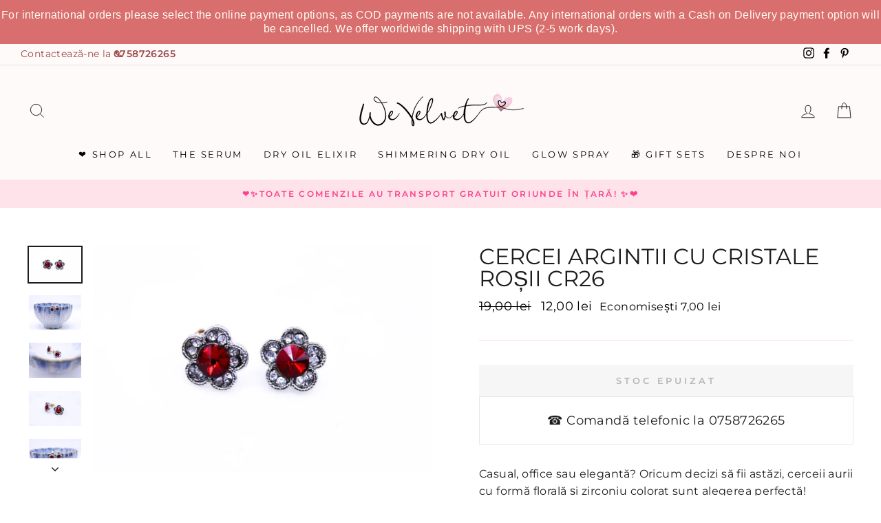

--- FILE ---
content_type: text/html; charset=utf-8
request_url: https://www.wevelvet.ro/products/cercei-argintii-cu-cristale-ro-ii-cr26
body_size: 54920
content:
<!doctype html>
<html class="no-js" lang="ro" dir="ltr">
<head>



  <meta name="p:domain_verify" content="469dad31b41e1d5a6274e320fb2558d3"/>
  <meta charset="utf-8">
  <meta http-equiv="X-UA-Compatible" content="IE=edge,chrome=1">
  <meta name="viewport" content="width=device-width,initial-scale=1">
  <meta name="theme-color" content="#f00f0f">
  <link rel="canonical" href="https://www.wevelvet.ro/products/cercei-argintii-cu-cristale-ro-ii-cr26">
  <link rel="canonical" href="https://www.wevelvet.ro/products/cercei-argintii-cu-cristale-ro-ii-cr26">
    <script src="https://ajax.googleapis.com/ajax/libs/jquery/1.12.4/jquery.min.js"></script>

      <script>
      $m = $.noConflict(true); 
    </script>

  
  <link rel="preconnect" href="https://cdn.shopify.com">
  <link rel="preconnect" href="https://fonts.shopifycdn.com">
  <link rel="dns-prefetch" href="https://productreviews.shopifycdn.com">
  <link rel="dns-prefetch" href="https://ajax.googleapis.com">
  <link rel="dns-prefetch" href="https://maps.googleapis.com">
  <link rel="dns-prefetch" href="https://maps.gstatic.com">
  
  <!--MB_OPC-->
<script data-cfasync='false'>   
                  if(window.location.pathname=='/securecheckout'){
                  document.title = 'Secure checkout';
                  var css = 'body > :not(#cartLoader) {display:none !important}',head = document.head || document.getElementsByTagName('head')[0],style = document.createElement('style');  
                  head.appendChild(style);style.appendChild(document.createTextNode(css));        
                  var svg = "<svg style='position:fixed;top:100px;left:50%;margin-left:-100px;' width='200px'  height='200px'  xmlns='http://www.w3.org/2000/svg' viewBox='0 0 100 100' preserveAspectRatio='xMidYMid' class='lds-rolling' style='background: none;'><circle cx='50' cy='50' fill='none' ng-attr-stroke='' ng-attr-stroke-width='' ng-attr-r='' ng-attr-stroke-dasharray='' stroke='#197bbd' stroke-width='2' r='15' stroke-dasharray='70.68583470577033 25.561944901923447' transform='rotate(243.197 50 50)'><animateTransform attributeName='transform' type='rotate' calcMode='linear' values='0 50 50;360 50 50' keyTimes='0;1' dur='1s' begin='0s' repeatCount='indefinite'></animateTransform></circle></svg>";
                  document.open();document.write("<!doctype ht"+"ml><ht"+"ml><bo"+"dy><div id='cartLoader' style='min-height:600px;width:100%;text-align:center;background-color: rgba(255, 255, 255, .5);position:absolute;z-index:9999999999'>"+svg+"</div></b"+"ody></ht"+"ml>");document.close();                
                  }
                  var opcSettings = {checkoutUrl : 'securecheckout', enabled : true, design : 1, skipCart : false, oneClickBuy : false, customJsFile : 'https%3A%2F%2Fcdn.shopify.com%2Fs%2Ffiles%2F1%2F2174%2F4859%2Ffiles%2Flogin.js%3Fv%3D1614163672', customCssFile : 'https%3A%2F%2Fcdn.shopify.com%2Fs%2Ffiles%2F1%2F2174%2F4859%2Ffiles%2Fwv-checkout.css%3Fv%3D1599475429', btnSelector : '', enablePopup: false, popupHtml : "",popupBkg : '#ffffff',upsells : [],boosters : {"booster1":"1","booster1_text":"Cererea pentru produsul comandat este foarte mare. Nu v\u0103 face\u021bi griji, am rezervat comanda pentru dumneavoastr\u0103. Comanda este rezervat\u0103 pentru <span id=\"timer\"><\/span> minute!","booster1_text2":"Rezervarea produselor a expirat. Po\u021bi finaliza comanda.","booster1_min":"10","booster2":"2","booster3":"1","booster3_heading":"De ce s\u0103 ne alegi pe noi? ","booster3_title1":"100% Satisfac\u021bia Clientului Garantat\u0103","booster3_text1":"Dac\u0103 nu e\u0219ti mul\u021bumit\u0103 de produsele comandate din orice motiv, suntem mai mult dec\u00e2t \u00eenc\u00e2nta\u021bi s\u0103 \u00ee\u021bi return\u0103m banii sau s\u0103 \u00ee\u021bi \u00eenlocuim produsul \u00een termen de 14 zile.","booster3_img1":"https:\/\/cdn.shopify.com\/s\/files\/1\/0061\/1794\/9553\/files\/satisfactioniconcheckout.png","booster3_title2":"Peste 100.000 de cliente mul\u021bumite","booster3_text2":"Nu avem nicio pl\u00e2ngere ne\u00eentemeiat\u0103. Noi trat\u0103m fiecare client ca parte din familia noastr\u0103.","booster3_img2":"https:\/\/cdn.shopify.com\/s\/files\/1\/0061\/1794\/9553\/files\/bbbpinkcheckout.png","booster3_title3":"","booster3_text3":"","booster3_img3":"","booster3_title4":"","booster3_text4":"","booster3_img4":"","booster4":"2","booster4_img":"","booster5":"1"}};
                  var opcLang = {completeOrder : "Finalizeaz\u0103 comanda", payment : "Metoda de plat\u0103", shippingMethod : "Metoda de livrare", secureCheckout : "Secure Checkout", paymentNotice : "Te rug\u0103m s\u0103 ne oferi informa\u021biile de livrare pentru selectarea metodei de plat\u0103",shippingNotice : "Te rug\u0103m completeaz\u0103 detaliile de livrare pentru selectarea metodei de transport",upsellTitle : "\u021ai-ar pl\u0103cea \u0219i acest produs? (optional)",upsellAdded : "Produsul a fost ad\u0103ugat cu succes \u00een comand\u0103",addToCheckout : "Ad\u0103ugat \u00een comand\u0103"};
                  </script>
<!--MB_OPC-->
    

  <meta name="format-detection" content="telephone=no">
  <meta name="google-site-verification" content="JneXjTg5PbGd61TQmLJmmWRhqcGn-W1NdyiDp7OUbdY" />
  <meta name="facebook-domain-verification" content="qh3slvzmu6ldsc12uoxio4x48er3po" />
  <meta name="GooGhywoiu9839t543j0s7543uw1" content="Adăugați wevelvetshop@gmail.com în contul Google Analytics UA-35075832-6 cu permisiunile „Gestionați utilizatorii și Modificați” – data date 4/20/21">
  <meta name="google-site-verification" content="5dWNR-IuRpvU-71t2GseRmF9KHkGQLvvFBQ3GyM-3JY" />
  <meta name="google-site-verification" content="vOs663o-KkcbkuzZifBlEfnEy1atklS86wmGgx_8RJw" /><link rel="shortcut icon" href="//www.wevelvet.ro/cdn/shop/files/WeVe_Favicon_32x32.png?v=1661842073" type="image/png" /><title>Cercei argintii cu cristale roșii CR26
&ndash; We Velvet
</title>
<meta name="description" content="Casual, office sau elegantă? Oricum decizi să fii astăzi, cerceii aurii cu formă florală și zirconiu colorat sunt alegerea perfectă! Caracteristici produs: Diametrul cerceilor este de aproximativ 1.3 cm Cercerii sunt confecționați din aliaj metalic"><meta property="og:site_name" content="We Velvet">
  <meta property="og:url" content="https://www.wevelvet.ro/products/cercei-argintii-cu-cristale-ro-ii-cr26">
  <meta property="og:title" content="Cercei argintii cu cristale roșii CR26">
  <meta property="og:type" content="product">
  <meta property="og:description" content="Casual, office sau elegantă? Oricum decizi să fii astăzi, cerceii aurii cu formă florală și zirconiu colorat sunt alegerea perfectă! Caracteristici produs: Diametrul cerceilor este de aproximativ 1.3 cm Cercerii sunt confecționați din aliaj metalic"><meta property="og:image" content="http://www.wevelvet.ro/cdn/shop/files/cercei-argintii-cu-cristale-rosii-cr26-bijuterii-cercei-watermark-we-velvet-572_1200x1200.jpg?v=1726167749"><meta property="og:image" content="http://www.wevelvet.ro/cdn/shop/files/cercei-argintii-cu-cristale-rosii-cr26-bijuterii-cercei-watermark-we-velvet-950_1200x1200.jpg?v=1726167755"><meta property="og:image" content="http://www.wevelvet.ro/cdn/shop/files/cercei-argintii-cu-cristale-rosii-cr26-bijuterii-cercei-watermark-we-velvet-708_1200x1200.jpg?v=1726167762">
  <meta property="og:image:secure_url" content="https://www.wevelvet.ro/cdn/shop/files/cercei-argintii-cu-cristale-rosii-cr26-bijuterii-cercei-watermark-we-velvet-572_1200x1200.jpg?v=1726167749"><meta property="og:image:secure_url" content="https://www.wevelvet.ro/cdn/shop/files/cercei-argintii-cu-cristale-rosii-cr26-bijuterii-cercei-watermark-we-velvet-950_1200x1200.jpg?v=1726167755"><meta property="og:image:secure_url" content="https://www.wevelvet.ro/cdn/shop/files/cercei-argintii-cu-cristale-rosii-cr26-bijuterii-cercei-watermark-we-velvet-708_1200x1200.jpg?v=1726167762">
  <meta name="twitter:site" content="@">
  <meta name="twitter:card" content="summary_large_image">
  <meta name="twitter:title" content="Cercei argintii cu cristale roșii CR26">
  <meta name="twitter:description" content="Casual, office sau elegantă? Oricum decizi să fii astăzi, cerceii aurii cu formă florală și zirconiu colorat sunt alegerea perfectă! Caracteristici produs: Diametrul cerceilor este de aproximativ 1.3 cm Cercerii sunt confecționați din aliaj metalic">
<style data-shopify>@font-face {
  font-family: Montserrat;
  font-weight: 400;
  font-style: normal;
  font-display: swap;
  src: url("//www.wevelvet.ro/cdn/fonts/montserrat/montserrat_n4.81949fa0ac9fd2021e16436151e8eaa539321637.woff2") format("woff2"),
       url("//www.wevelvet.ro/cdn/fonts/montserrat/montserrat_n4.a6c632ca7b62da89c3594789ba828388aac693fe.woff") format("woff");
}

  @font-face {
  font-family: Montserrat;
  font-weight: 400;
  font-style: normal;
  font-display: swap;
  src: url("//www.wevelvet.ro/cdn/fonts/montserrat/montserrat_n4.81949fa0ac9fd2021e16436151e8eaa539321637.woff2") format("woff2"),
       url("//www.wevelvet.ro/cdn/fonts/montserrat/montserrat_n4.a6c632ca7b62da89c3594789ba828388aac693fe.woff") format("woff");
}


  @font-face {
  font-family: Montserrat;
  font-weight: 600;
  font-style: normal;
  font-display: swap;
  src: url("//www.wevelvet.ro/cdn/fonts/montserrat/montserrat_n6.1326b3e84230700ef15b3a29fb520639977513e0.woff2") format("woff2"),
       url("//www.wevelvet.ro/cdn/fonts/montserrat/montserrat_n6.652f051080eb14192330daceed8cd53dfdc5ead9.woff") format("woff");
}

  @font-face {
  font-family: Montserrat;
  font-weight: 400;
  font-style: italic;
  font-display: swap;
  src: url("//www.wevelvet.ro/cdn/fonts/montserrat/montserrat_i4.5a4ea298b4789e064f62a29aafc18d41f09ae59b.woff2") format("woff2"),
       url("//www.wevelvet.ro/cdn/fonts/montserrat/montserrat_i4.072b5869c5e0ed5b9d2021e4c2af132e16681ad2.woff") format("woff");
}

  @font-face {
  font-family: Montserrat;
  font-weight: 600;
  font-style: italic;
  font-display: swap;
  src: url("//www.wevelvet.ro/cdn/fonts/montserrat/montserrat_i6.e90155dd2f004112a61c0322d66d1f59dadfa84b.woff2") format("woff2"),
       url("//www.wevelvet.ro/cdn/fonts/montserrat/montserrat_i6.41470518d8e9d7f1bcdd29a447c2397e5393943f.woff") format("woff");
}

</style><link href="//www.wevelvet.ro/cdn/shop/t/41/assets/theme.css?v=23926539819639698491762846066" rel="stylesheet" type="text/css" media="all" />
  <link href="//www.wevelvet.ro/cdn/shop/t/41/assets/bundle-products.scss.css?v=11164189786489659891720426949" rel="stylesheet" type="text/css" media="all" />
  <link href="//www.wevelvet.ro/cdn/shop/t/41/assets/custom-style.css?v=116896043553354999731720426949" rel="stylesheet" type="text/css" media="all" />
<style data-shopify>:root {
    --typeHeaderPrimary: Montserrat;
    --typeHeaderFallback: sans-serif;
    --typeHeaderSize: 38px;
    --typeHeaderWeight: 400;
    --typeHeaderLineHeight: 1;
    --typeHeaderSpacing: 0.0em;

    --typeBasePrimary:Montserrat;
    --typeBaseFallback:sans-serif;
    --typeBaseSize: 16px;
    --typeBaseWeight: 400;
    --typeBaseSpacing: 0.025em;
    --typeBaseLineHeight: 1.6;

    --typeCollectionTitle: 18px;

    --iconWeight: 2px;
    --iconLinecaps: miter;

    
      --buttonRadius: 0px;
    

    --colorGridOverlayOpacity: 0.1;
  }</style><script>
    document.documentElement.className = document.documentElement.className.replace('no-js', 'js');

    window.theme = window.theme || {};
    theme.routes = {
      home: "/",
      cart: "/cart",
      cartAdd: "/cart/add.js",
      cartChange: "/cart/change"
    };
    theme.strings = {
      soldOut: "Stoc Epuizat",
      unavailable: "Indisponibil",
      stockLabel: "[count] produse pe stoc!",
      willNotShipUntil: "",
      willBeInStockAfter: "",
      waitingForStock: "",
      savePrice: "Economisești [saved_amount]",
      cartEmpty: "Cos-ul dvs. este gol",
      cartTermsConfirmation: "Trebuie să fiți de acord cu termenii și condițiile pentru a finaliza comanda"
    };
    theme.settings = {
      dynamicVariantsEnable: true,
      dynamicVariantType: "button",
      cartType: "drawer",
      moneyFormat: "{{amount_with_comma_separator}} lei",
      saveType: "dollar",
      recentlyViewedEnabled: false,
      predictiveSearch: true,
      predictiveSearchType: "product",
      inventoryThreshold: 10,
      quickView: true,
      themeName: 'Impulse',
      themeVersion: "3.6.1"
    };
  </script>

  <script>window.performance && window.performance.mark && window.performance.mark('shopify.content_for_header.start');</script><meta id="shopify-digital-wallet" name="shopify-digital-wallet" content="/21744859/digital_wallets/dialog">
<meta name="shopify-checkout-api-token" content="5f439045bd66c5ad69092b361163bb43">
<link rel="alternate" type="application/json+oembed" href="https://www.wevelvet.ro/products/cercei-argintii-cu-cristale-ro-ii-cr26.oembed">
<script async="async" src="/checkouts/internal/preloads.js?locale=ro-RO"></script>
<link rel="preconnect" href="https://shop.app" crossorigin="anonymous">
<script async="async" src="https://shop.app/checkouts/internal/preloads.js?locale=ro-RO&shop_id=21744859" crossorigin="anonymous"></script>
<script id="apple-pay-shop-capabilities" type="application/json">{"shopId":21744859,"countryCode":"RO","currencyCode":"RON","merchantCapabilities":["supports3DS"],"merchantId":"gid:\/\/shopify\/Shop\/21744859","merchantName":"We Velvet","requiredBillingContactFields":["postalAddress","email","phone"],"requiredShippingContactFields":["postalAddress","email","phone"],"shippingType":"shipping","supportedNetworks":["visa","maestro","masterCard","amex"],"total":{"type":"pending","label":"We Velvet","amount":"1.00"},"shopifyPaymentsEnabled":true,"supportsSubscriptions":true}</script>
<script id="shopify-features" type="application/json">{"accessToken":"5f439045bd66c5ad69092b361163bb43","betas":["rich-media-storefront-analytics"],"domain":"www.wevelvet.ro","predictiveSearch":true,"shopId":21744859,"locale":"ro"}</script>
<script>var Shopify = Shopify || {};
Shopify.shop = "we-velvet.myshopify.com";
Shopify.locale = "ro";
Shopify.currency = {"active":"RON","rate":"1.0"};
Shopify.country = "RO";
Shopify.theme = {"name":"New Look - WE VELVET BEAUTY","id":162877145415,"schema_name":"Impulse","schema_version":"3.6.1","theme_store_id":857,"role":"main"};
Shopify.theme.handle = "null";
Shopify.theme.style = {"id":null,"handle":null};
Shopify.cdnHost = "www.wevelvet.ro/cdn";
Shopify.routes = Shopify.routes || {};
Shopify.routes.root = "/";</script>
<script type="module">!function(o){(o.Shopify=o.Shopify||{}).modules=!0}(window);</script>
<script>!function(o){function n(){var o=[];function n(){o.push(Array.prototype.slice.apply(arguments))}return n.q=o,n}var t=o.Shopify=o.Shopify||{};t.loadFeatures=n(),t.autoloadFeatures=n()}(window);</script>
<script>
  window.ShopifyPay = window.ShopifyPay || {};
  window.ShopifyPay.apiHost = "shop.app\/pay";
  window.ShopifyPay.redirectState = null;
</script>
<script id="shop-js-analytics" type="application/json">{"pageType":"product"}</script>
<script defer="defer" async type="module" src="//www.wevelvet.ro/cdn/shopifycloud/shop-js/modules/v2/client.init-shop-cart-sync_D0dqhulL.en.esm.js"></script>
<script defer="defer" async type="module" src="//www.wevelvet.ro/cdn/shopifycloud/shop-js/modules/v2/chunk.common_CpVO7qML.esm.js"></script>
<script type="module">
  await import("//www.wevelvet.ro/cdn/shopifycloud/shop-js/modules/v2/client.init-shop-cart-sync_D0dqhulL.en.esm.js");
await import("//www.wevelvet.ro/cdn/shopifycloud/shop-js/modules/v2/chunk.common_CpVO7qML.esm.js");

  window.Shopify.SignInWithShop?.initShopCartSync?.({"fedCMEnabled":true,"windoidEnabled":true});

</script>
<script>
  window.Shopify = window.Shopify || {};
  if (!window.Shopify.featureAssets) window.Shopify.featureAssets = {};
  window.Shopify.featureAssets['shop-js'] = {"shop-cart-sync":["modules/v2/client.shop-cart-sync_D9bwt38V.en.esm.js","modules/v2/chunk.common_CpVO7qML.esm.js"],"init-fed-cm":["modules/v2/client.init-fed-cm_BJ8NPuHe.en.esm.js","modules/v2/chunk.common_CpVO7qML.esm.js"],"init-shop-email-lookup-coordinator":["modules/v2/client.init-shop-email-lookup-coordinator_pVrP2-kG.en.esm.js","modules/v2/chunk.common_CpVO7qML.esm.js"],"shop-cash-offers":["modules/v2/client.shop-cash-offers_CNh7FWN-.en.esm.js","modules/v2/chunk.common_CpVO7qML.esm.js","modules/v2/chunk.modal_DKF6x0Jh.esm.js"],"init-shop-cart-sync":["modules/v2/client.init-shop-cart-sync_D0dqhulL.en.esm.js","modules/v2/chunk.common_CpVO7qML.esm.js"],"init-windoid":["modules/v2/client.init-windoid_DaoAelzT.en.esm.js","modules/v2/chunk.common_CpVO7qML.esm.js"],"shop-toast-manager":["modules/v2/client.shop-toast-manager_1DND8Tac.en.esm.js","modules/v2/chunk.common_CpVO7qML.esm.js"],"pay-button":["modules/v2/client.pay-button_CFeQi1r6.en.esm.js","modules/v2/chunk.common_CpVO7qML.esm.js"],"shop-button":["modules/v2/client.shop-button_Ca94MDdQ.en.esm.js","modules/v2/chunk.common_CpVO7qML.esm.js"],"shop-login-button":["modules/v2/client.shop-login-button_DPYNfp1Z.en.esm.js","modules/v2/chunk.common_CpVO7qML.esm.js","modules/v2/chunk.modal_DKF6x0Jh.esm.js"],"avatar":["modules/v2/client.avatar_BTnouDA3.en.esm.js"],"shop-follow-button":["modules/v2/client.shop-follow-button_BMKh4nJE.en.esm.js","modules/v2/chunk.common_CpVO7qML.esm.js","modules/v2/chunk.modal_DKF6x0Jh.esm.js"],"init-customer-accounts-sign-up":["modules/v2/client.init-customer-accounts-sign-up_CJXi5kRN.en.esm.js","modules/v2/client.shop-login-button_DPYNfp1Z.en.esm.js","modules/v2/chunk.common_CpVO7qML.esm.js","modules/v2/chunk.modal_DKF6x0Jh.esm.js"],"init-shop-for-new-customer-accounts":["modules/v2/client.init-shop-for-new-customer-accounts_BoBxkgWu.en.esm.js","modules/v2/client.shop-login-button_DPYNfp1Z.en.esm.js","modules/v2/chunk.common_CpVO7qML.esm.js","modules/v2/chunk.modal_DKF6x0Jh.esm.js"],"init-customer-accounts":["modules/v2/client.init-customer-accounts_DCuDTzpR.en.esm.js","modules/v2/client.shop-login-button_DPYNfp1Z.en.esm.js","modules/v2/chunk.common_CpVO7qML.esm.js","modules/v2/chunk.modal_DKF6x0Jh.esm.js"],"checkout-modal":["modules/v2/client.checkout-modal_U_3e4VxF.en.esm.js","modules/v2/chunk.common_CpVO7qML.esm.js","modules/v2/chunk.modal_DKF6x0Jh.esm.js"],"lead-capture":["modules/v2/client.lead-capture_DEgn0Z8u.en.esm.js","modules/v2/chunk.common_CpVO7qML.esm.js","modules/v2/chunk.modal_DKF6x0Jh.esm.js"],"shop-login":["modules/v2/client.shop-login_CoM5QKZ_.en.esm.js","modules/v2/chunk.common_CpVO7qML.esm.js","modules/v2/chunk.modal_DKF6x0Jh.esm.js"],"payment-terms":["modules/v2/client.payment-terms_BmrqWn8r.en.esm.js","modules/v2/chunk.common_CpVO7qML.esm.js","modules/v2/chunk.modal_DKF6x0Jh.esm.js"]};
</script>
<script>(function() {
  var isLoaded = false;
  function asyncLoad() {
    if (isLoaded) return;
    isLoaded = true;
    var urls = ["https:\/\/seoimager-webhooks.herokuapp.com\/js\/disable_click.min.js?shop=we-velvet.myshopify.com","https:\/\/easygdpr.b-cdn.net\/v\/1553540745\/gdpr.min.js?shop=we-velvet.myshopify.com","https:\/\/app.gettixel.com\/get_script\/80a3aff4406d11ec8b93da9837ae9b0d.js?v=479666\u0026shop=we-velvet.myshopify.com","https:\/\/d23dclunsivw3h.cloudfront.net\/redirect-app.js?shop=we-velvet.myshopify.com","https:\/\/cdn.hextom.com\/js\/quickannouncementbar.js?shop=we-velvet.myshopify.com"];
    for (var i = 0; i < urls.length; i++) {
      var s = document.createElement('script');
      s.type = 'text/javascript';
      s.async = true;
      s.src = urls[i];
      var x = document.getElementsByTagName('script')[0];
      x.parentNode.insertBefore(s, x);
    }
  };
  if(window.attachEvent) {
    window.attachEvent('onload', asyncLoad);
  } else {
    window.addEventListener('load', asyncLoad, false);
  }
})();</script>
<script id="__st">var __st={"a":21744859,"offset":7200,"reqid":"dcb0f3bb-85de-4d52-aeb7-0b7d4d7f014f-1764743850","pageurl":"www.wevelvet.ro\/products\/cercei-argintii-cu-cristale-ro-ii-cr26","u":"d00b41876664","p":"product","rtyp":"product","rid":6580333412419};</script>
<script>window.ShopifyPaypalV4VisibilityTracking = true;</script>
<script id="captcha-bootstrap">!function(){'use strict';const t='contact',e='account',n='new_comment',o=[[t,t],['blogs',n],['comments',n],[t,'customer']],c=[[e,'customer_login'],[e,'guest_login'],[e,'recover_customer_password'],[e,'create_customer']],r=t=>t.map((([t,e])=>`form[action*='/${t}']:not([data-nocaptcha='true']) input[name='form_type'][value='${e}']`)).join(','),a=t=>()=>t?[...document.querySelectorAll(t)].map((t=>t.form)):[];function s(){const t=[...o],e=r(t);return a(e)}const i='password',u='form_key',d=['recaptcha-v3-token','g-recaptcha-response','h-captcha-response',i],f=()=>{try{return window.sessionStorage}catch{return}},m='__shopify_v',_=t=>t.elements[u];function p(t,e,n=!1){try{const o=window.sessionStorage,c=JSON.parse(o.getItem(e)),{data:r}=function(t){const{data:e,action:n}=t;return t[m]||n?{data:e,action:n}:{data:t,action:n}}(c);for(const[e,n]of Object.entries(r))t.elements[e]&&(t.elements[e].value=n);n&&o.removeItem(e)}catch(o){console.error('form repopulation failed',{error:o})}}const l='form_type',E='cptcha';function T(t){t.dataset[E]=!0}const w=window,h=w.document,L='Shopify',v='ce_forms',y='captcha';let A=!1;((t,e)=>{const n=(g='f06e6c50-85a8-45c8-87d0-21a2b65856fe',I='https://cdn.shopify.com/shopifycloud/storefront-forms-hcaptcha/ce_storefront_forms_captcha_hcaptcha.v1.5.2.iife.js',D={infoText:'Protejat prin hCaptcha',privacyText:'Confidențialitate',termsText:'Condiții'},(t,e,n)=>{const o=w[L][v],c=o.bindForm;if(c)return c(t,g,e,D).then(n);var r;o.q.push([[t,g,e,D],n]),r=I,A||(h.body.append(Object.assign(h.createElement('script'),{id:'captcha-provider',async:!0,src:r})),A=!0)});var g,I,D;w[L]=w[L]||{},w[L][v]=w[L][v]||{},w[L][v].q=[],w[L][y]=w[L][y]||{},w[L][y].protect=function(t,e){n(t,void 0,e),T(t)},Object.freeze(w[L][y]),function(t,e,n,w,h,L){const[v,y,A,g]=function(t,e,n){const i=e?o:[],u=t?c:[],d=[...i,...u],f=r(d),m=r(i),_=r(d.filter((([t,e])=>n.includes(e))));return[a(f),a(m),a(_),s()]}(w,h,L),I=t=>{const e=t.target;return e instanceof HTMLFormElement?e:e&&e.form},D=t=>v().includes(t);t.addEventListener('submit',(t=>{const e=I(t);if(!e)return;const n=D(e)&&!e.dataset.hcaptchaBound&&!e.dataset.recaptchaBound,o=_(e),c=g().includes(e)&&(!o||!o.value);(n||c)&&t.preventDefault(),c&&!n&&(function(t){try{if(!f())return;!function(t){const e=f();if(!e)return;const n=_(t);if(!n)return;const o=n.value;o&&e.removeItem(o)}(t);const e=Array.from(Array(32),(()=>Math.random().toString(36)[2])).join('');!function(t,e){_(t)||t.append(Object.assign(document.createElement('input'),{type:'hidden',name:u})),t.elements[u].value=e}(t,e),function(t,e){const n=f();if(!n)return;const o=[...t.querySelectorAll(`input[type='${i}']`)].map((({name:t})=>t)),c=[...d,...o],r={};for(const[a,s]of new FormData(t).entries())c.includes(a)||(r[a]=s);n.setItem(e,JSON.stringify({[m]:1,action:t.action,data:r}))}(t,e)}catch(e){console.error('failed to persist form',e)}}(e),e.submit())}));const S=(t,e)=>{t&&!t.dataset[E]&&(n(t,e.some((e=>e===t))),T(t))};for(const o of['focusin','change'])t.addEventListener(o,(t=>{const e=I(t);D(e)&&S(e,y())}));const B=e.get('form_key'),M=e.get(l),P=B&&M;t.addEventListener('DOMContentLoaded',(()=>{const t=y();if(P)for(const e of t)e.elements[l].value===M&&p(e,B);[...new Set([...A(),...v().filter((t=>'true'===t.dataset.shopifyCaptcha))])].forEach((e=>S(e,t)))}))}(h,new URLSearchParams(w.location.search),n,t,e,['guest_login'])})(!0,!0)}();</script>
<script integrity="sha256-52AcMU7V7pcBOXWImdc/TAGTFKeNjmkeM1Pvks/DTgc=" data-source-attribution="shopify.loadfeatures" defer="defer" src="//www.wevelvet.ro/cdn/shopifycloud/storefront/assets/storefront/load_feature-81c60534.js" crossorigin="anonymous"></script>
<script crossorigin="anonymous" defer="defer" src="//www.wevelvet.ro/cdn/shopifycloud/storefront/assets/shopify_pay/storefront-65b4c6d7.js?v=20250812"></script>
<script data-source-attribution="shopify.dynamic_checkout.dynamic.init">var Shopify=Shopify||{};Shopify.PaymentButton=Shopify.PaymentButton||{isStorefrontPortableWallets:!0,init:function(){window.Shopify.PaymentButton.init=function(){};var t=document.createElement("script");t.src="https://www.wevelvet.ro/cdn/shopifycloud/portable-wallets/latest/portable-wallets.ro.js",t.type="module",document.head.appendChild(t)}};
</script>
<script data-source-attribution="shopify.dynamic_checkout.buyer_consent">
  function portableWalletsHideBuyerConsent(e){var t=document.getElementById("shopify-buyer-consent"),n=document.getElementById("shopify-subscription-policy-button");t&&n&&(t.classList.add("hidden"),t.setAttribute("aria-hidden","true"),n.removeEventListener("click",e))}function portableWalletsShowBuyerConsent(e){var t=document.getElementById("shopify-buyer-consent"),n=document.getElementById("shopify-subscription-policy-button");t&&n&&(t.classList.remove("hidden"),t.removeAttribute("aria-hidden"),n.addEventListener("click",e))}window.Shopify?.PaymentButton&&(window.Shopify.PaymentButton.hideBuyerConsent=portableWalletsHideBuyerConsent,window.Shopify.PaymentButton.showBuyerConsent=portableWalletsShowBuyerConsent);
</script>
<script data-source-attribution="shopify.dynamic_checkout.cart.bootstrap">document.addEventListener("DOMContentLoaded",(function(){function t(){return document.querySelector("shopify-accelerated-checkout-cart, shopify-accelerated-checkout")}if(t())Shopify.PaymentButton.init();else{new MutationObserver((function(e,n){t()&&(Shopify.PaymentButton.init(),n.disconnect())})).observe(document.body,{childList:!0,subtree:!0})}}));
</script>
<link id="shopify-accelerated-checkout-styles" rel="stylesheet" media="screen" href="https://www.wevelvet.ro/cdn/shopifycloud/portable-wallets/latest/accelerated-checkout-backwards-compat.css" crossorigin="anonymous">
<style id="shopify-accelerated-checkout-cart">
        #shopify-buyer-consent {
  margin-top: 1em;
  display: inline-block;
  width: 100%;
}

#shopify-buyer-consent.hidden {
  display: none;
}

#shopify-subscription-policy-button {
  background: none;
  border: none;
  padding: 0;
  text-decoration: underline;
  font-size: inherit;
  cursor: pointer;
}

#shopify-subscription-policy-button::before {
  box-shadow: none;
}

      </style>

<script>window.performance && window.performance.mark && window.performance.mark('shopify.content_for_header.end');</script>

  <script src="//www.wevelvet.ro/cdn/shop/t/41/assets/vendor-scripts-v7.js" defer="defer"></script><script src="https://cdn.jsdelivr.net/npm/magnific-popup@1.1.0/dist/jquery.magnific-popup.min.js" defer="defer"></script>
  <script src="//www.wevelvet.ro/cdn/shop/t/41/assets/theme.js?v=140361994668559964081720426949" defer="defer"></script>
    <script>
    
      
    window.ufeStore = {
      collections: [166215483459,155718811715],
      tags: 'bijuterii,cercei,watermark'.split(','),
      selectedVariantId: 39456691519555,
      moneyFormat: "{{amount_with_comma_separator}} lei",
      moneyFormatWithCurrency: "{{amount_with_comma_separator}} lei RON",
      currency: "RON",
      customerId: null,
      productAvailable: null,
      productMapping: []
    }
    
    
      window.ufeStore.cartTotal = 0;
      
    
    
    
    window.isUfeInstalled = false;
    function ufeScriptLoader(scriptUrl) {
        var element = document.createElement('script');
        element.src = scriptUrl;
        element.type = 'text/javascript';
        document.getElementsByTagName('head')[0].appendChild(element);
    }
    if(window.isUfeInstalled) console.log('%c UFE: Funnel Engines ⚡️ Full Throttle  🦾😎!', 'font-weight: bold; letter-spacing: 2px; font-family: system-ui, -apple-system, BlinkMacSystemFont, "Segoe UI", "Roboto", "Oxygen", "Ubuntu", Arial, sans-serif;font-size: 20px;color: rgb(25, 124, 255); text-shadow: 2px 2px 0 rgb(62, 246, 255)');
    if(!('noModule' in HTMLScriptElement.prototype) && window.isUfeInstalled) {
        ufeScriptLoader('https://ufe.helixo.co/scripts/sdk.es5.min.js');
        console.log('UFE: ES5 Script Loading');
    }
    </script>
    
    
    
  
  <!-- Hotjar Tracking Code for https://www.wevelvet.ro/ -->
<script>
    (function(h,o,t,j,a,r){
        h.hj=h.hj||function(){(h.hj.q=h.hj.q||[]).push(arguments)};
        h._hjSettings={hjid:2822647,hjsv:6};
        a=o.getElementsByTagName('head')[0];
        r=o.createElement('script');r.async=1;
        r.src=t+h._hjSettings.hjid+j+h._hjSettings.hjsv;
        a.appendChild(r);
    })(window,document,'https://static.hotjar.com/c/hotjar-','.js?sv=');
</script> 

    <!-- Glami piXel for WeVelvet.ro -->
  <script>
  (function(f, a, s, h, i, o, n) {f['GlamiTrackerObject'] = i;
  f[i]=f[i]||function(){(f[i].q=f[i].q||[]).push(arguments)};o=a.createElement(s),
  n=a.getElementsByTagName(s)[0];o.async=1;o.src=h;n.parentNode.insertBefore(o,n)
  })(window, document, 'script', '//www.glami.ro/js/compiled/pt.js', 'glami');

  glami('create', '91C47485F6A5ED0CF82CD9B7F2121E8E', 'ro');
  glami('track', 'PageView');
  </script>
  <!-- End Glami piXel -->
  
  <!-- Pinterest Base Code -->
      <script type="text/javascript">
    !function(e){if(!window.pintrk){window.pintrk=function()
    {window.pintrk.queue.push(Array.prototype.slice.call(arguments))};var
    n=window.pintrk;n.queue=[],n.version="3.0";var
    t=document.createElement("script");t.async=!0,t.src=e;var
    r=document.getElementsByTagName("script")[0];r.parentNode.insertBefore(t,r)}}
    ("https://s.pinimg.com/ct/core.js"); 

    pintrk('load','2612418661836', { em: '', });
    pintrk('page');
    </script> 
    <noscript> 
    <img height="1" width="1" style="display:none;" alt=""
    src="https://ct.pinterest.com/v3/?tid=2612418661836&noscript=1" /> 
    </noscript>
  
	
  
  <!-- RedRetarget App Hook start -->
<link rel="dns-prefetch" href="https://trackifyx.redretarget.com">


<!-- HOOK JS-->

<meta name="tfx:tags" content=" bijuterii,  cercei,  watermark, ">
<meta name="tfx:collections" content="Products, Watermark test, ">







<script id="tfx-cart">
    
    window.tfxCart = {"note":null,"attributes":{},"original_total_price":0,"total_price":0,"total_discount":0,"total_weight":0.0,"item_count":0,"items":[],"requires_shipping":false,"currency":"RON","items_subtotal_price":0,"cart_level_discount_applications":[],"checkout_charge_amount":0}
</script>



<script id="tfx-product">
    
    window.tfxProduct = {"id":6580333412419,"title":"Cercei argintii cu cristale roșii CR26","handle":"cercei-argintii-cu-cristale-ro-ii-cr26","description":"\u003cp\u003e\u003cspan\u003eCasual, office sau elegantă? Oricum decizi să fii astăzi, cerceii aurii cu formă florală și zirconiu colorat sunt alegerea perfectă!\u003c\/span\u003e\u003c\/p\u003e\n\u003cp\u003e\u003cstrong\u003eCaracteristici produs:\u003c\/strong\u003e\u003c\/p\u003e\n\u003cul\u003e\n\u003cli\u003eDiametrul cerceilor este de aproximativ 1.3 cm\u003c\/li\u003e\n\u003cli\u003e\u003cspan\u003eCercerii sunt confecționați din aliaj metalic\u003c\/span\u003e\u003c\/li\u003e\n\u003c\/ul\u003e\n\u003cdiv\u003e\u003cspan face=\"arial, helvetica, sans-serif\" color=\"#000000\"\u003e\u003cb\u003e\u003cstrong\u003e\u003c\/strong\u003e\u003c\/b\u003e\u003c\/span\u003e\u003c\/div\u003e","published_at":"2021-11-17T09:47:04+02:00","created_at":"2021-07-09T14:07:57+03:00","vendor":"We Velvet","type":"","tags":["bijuterii","cercei","watermark"],"price":1200,"price_min":1200,"price_max":1200,"available":false,"price_varies":false,"compare_at_price":1900,"compare_at_price_min":1900,"compare_at_price_max":1900,"compare_at_price_varies":false,"variants":[{"id":39456691519555,"title":"Default Title","option1":"Default Title","option2":null,"option3":null,"sku":"CR33","requires_shipping":true,"taxable":true,"featured_image":null,"available":false,"name":"Cercei argintii cu cristale roșii CR26","public_title":null,"options":["Default Title"],"price":1200,"weight":100,"compare_at_price":1900,"inventory_quantity":0,"inventory_management":"shopify","inventory_policy":"deny","barcode":"","requires_selling_plan":false,"selling_plan_allocations":[]}],"images":["\/\/www.wevelvet.ro\/cdn\/shop\/files\/cercei-argintii-cu-cristale-rosii-cr26-bijuterii-cercei-watermark-we-velvet-572.jpg?v=1726167749","\/\/www.wevelvet.ro\/cdn\/shop\/files\/cercei-argintii-cu-cristale-rosii-cr26-bijuterii-cercei-watermark-we-velvet-950.jpg?v=1726167755","\/\/www.wevelvet.ro\/cdn\/shop\/files\/cercei-argintii-cu-cristale-rosii-cr26-bijuterii-cercei-watermark-we-velvet-708.jpg?v=1726167762","\/\/www.wevelvet.ro\/cdn\/shop\/files\/cercei-argintii-cu-cristale-rosii-cr26-bijuterii-cercei-watermark-we-velvet-677.jpg?v=1726167767","\/\/www.wevelvet.ro\/cdn\/shop\/files\/cercei-argintii-cu-cristale-rosii-cr26-bijuterii-cercei-watermark-we-velvet-854.jpg?v=1726167774"],"featured_image":"\/\/www.wevelvet.ro\/cdn\/shop\/files\/cercei-argintii-cu-cristale-rosii-cr26-bijuterii-cercei-watermark-we-velvet-572.jpg?v=1726167749","options":["Title"],"media":[{"alt":"Cercei argintii cu cristale roșii CR26","id":49501725950279,"position":1,"preview_image":{"aspect_ratio":1.5,"height":1333,"width":2000,"src":"\/\/www.wevelvet.ro\/cdn\/shop\/files\/cercei-argintii-cu-cristale-rosii-cr26-bijuterii-cercei-watermark-we-velvet-572.jpg?v=1726167749"},"aspect_ratio":1.5,"height":1333,"media_type":"image","src":"\/\/www.wevelvet.ro\/cdn\/shop\/files\/cercei-argintii-cu-cristale-rosii-cr26-bijuterii-cercei-watermark-we-velvet-572.jpg?v=1726167749","width":2000},{"alt":"Cercei argintii cu cristale roșii CR26","id":49501726343495,"position":2,"preview_image":{"aspect_ratio":1.5,"height":1333,"width":2000,"src":"\/\/www.wevelvet.ro\/cdn\/shop\/files\/cercei-argintii-cu-cristale-rosii-cr26-bijuterii-cercei-watermark-we-velvet-950.jpg?v=1726167755"},"aspect_ratio":1.5,"height":1333,"media_type":"image","src":"\/\/www.wevelvet.ro\/cdn\/shop\/files\/cercei-argintii-cu-cristale-rosii-cr26-bijuterii-cercei-watermark-we-velvet-950.jpg?v=1726167755","width":2000},{"alt":"Cercei argintii cu cristale roșii CR26","id":49501726900551,"position":3,"preview_image":{"aspect_ratio":1.5,"height":1333,"width":2000,"src":"\/\/www.wevelvet.ro\/cdn\/shop\/files\/cercei-argintii-cu-cristale-rosii-cr26-bijuterii-cercei-watermark-we-velvet-708.jpg?v=1726167762"},"aspect_ratio":1.5,"height":1333,"media_type":"image","src":"\/\/www.wevelvet.ro\/cdn\/shop\/files\/cercei-argintii-cu-cristale-rosii-cr26-bijuterii-cercei-watermark-we-velvet-708.jpg?v=1726167762","width":2000},{"alt":"Cercei argintii cu cristale roșii CR26","id":49501727818055,"position":4,"preview_image":{"aspect_ratio":1.5,"height":1333,"width":2000,"src":"\/\/www.wevelvet.ro\/cdn\/shop\/files\/cercei-argintii-cu-cristale-rosii-cr26-bijuterii-cercei-watermark-we-velvet-677.jpg?v=1726167767"},"aspect_ratio":1.5,"height":1333,"media_type":"image","src":"\/\/www.wevelvet.ro\/cdn\/shop\/files\/cercei-argintii-cu-cristale-rosii-cr26-bijuterii-cercei-watermark-we-velvet-677.jpg?v=1726167767","width":2000},{"alt":"Cercei argintii cu cristale roșii CR26","id":49501728244039,"position":5,"preview_image":{"aspect_ratio":1.5,"height":1333,"width":2000,"src":"\/\/www.wevelvet.ro\/cdn\/shop\/files\/cercei-argintii-cu-cristale-rosii-cr26-bijuterii-cercei-watermark-we-velvet-854.jpg?v=1726167774"},"aspect_ratio":1.5,"height":1333,"media_type":"image","src":"\/\/www.wevelvet.ro\/cdn\/shop\/files\/cercei-argintii-cu-cristale-rosii-cr26-bijuterii-cercei-watermark-we-velvet-854.jpg?v=1726167774","width":2000}],"requires_selling_plan":false,"selling_plan_groups":[],"content":"\u003cp\u003e\u003cspan\u003eCasual, office sau elegantă? Oricum decizi să fii astăzi, cerceii aurii cu formă florală și zirconiu colorat sunt alegerea perfectă!\u003c\/span\u003e\u003c\/p\u003e\n\u003cp\u003e\u003cstrong\u003eCaracteristici produs:\u003c\/strong\u003e\u003c\/p\u003e\n\u003cul\u003e\n\u003cli\u003eDiametrul cerceilor este de aproximativ 1.3 cm\u003c\/li\u003e\n\u003cli\u003e\u003cspan\u003eCercerii sunt confecționați din aliaj metalic\u003c\/span\u003e\u003c\/li\u003e\n\u003c\/ul\u003e\n\u003cdiv\u003e\u003cspan face=\"arial, helvetica, sans-serif\" color=\"#000000\"\u003e\u003cb\u003e\u003cstrong\u003e\u003c\/strong\u003e\u003c\/b\u003e\u003c\/span\u003e\u003c\/div\u003e"}
</script>


<script type="text/javascript">
    /* ----- TFX Theme hook start ----- */
    (function (t, r, k, f, y, x) {
        if (t.tkfy != undefined) return true;
        t.tkfy = true;
        y = r.createElement(k); y.src = f; y.async = true;
        x = r.getElementsByTagName(k)[0]; x.parentNode.insertBefore(y, x);
    })(window, document, 'script', 'https://trackifyx.redretarget.com/pull/we-velvet.myshopify.com/hook.js');
    /* ----- TFX theme hook end ----- */
</script>
<!-- RedRetarget App Hook end -->

  

  

  

  
    <script type="text/javascript">
      try {
        window.EasyGdprSettings = "{\"cookie_banner\":true,\"cookie_banner_cookiename\":\"\",\"cookie_banner_settings\":{\"dismiss_button_text\":\"Am înțeles\",\"size\":\"small\",\"langmodes\":{\"message\":\"#custom\",\"dismiss_button_text\":\"#custom\",\"policy_link_text\":\"#custom\"},\"policy_link_text\":\"Află mai multe\",\"restrict_eu\":true,\"layout\":\"classic\",\"button_color\":{\"hexcode\":\"#000000\",\"opacity\":1,\"rgba\":{\"r\":0,\"a\":1,\"g\":0,\"b\":0}},\"pp_url\":\"https:\/\/www.wevelvet.ro\/pages\/politica-de-utilizare-cookie-uri\",\"banner_color\":{\"opacity\":0.44,\"rgba\":{\"r\":253,\"g\":0,\"a\":0.44,\"b\":115},\"hexcode\":\"#fd0073\"},\"message\":\"Bine ai venit la We Velvet. Acest site utilizează cookie-uri. \",\"banner_text_color\":{},\"position\":\"pushdown\",\"show_cookie_icon\":true,\"button_text_color\":{\"hexcode\":\"#ffffff\",\"opacity\":1,\"rgba\":{\"g\":255,\"b\":255,\"a\":1,\"r\":255}}},\"current_theme\":\"impulse\",\"custom_button_position\":\"\",\"eg_display\":[\"login\",\"account\"],\"enabled\":false,\"texts\":{}}";
      } catch (error) {}
    </script>
  



 

<script>window.__pagefly_analytics_settings__={"acceptTracking":false};</script>
 
	<script>var loox_global_hash = '1628759504282';</script><style>.loox-reviews-default { max-width: 1200px; margin: 0 auto; }</style>
  
<!-- Start of Judge.me Core -->
<link rel="dns-prefetch" href="https://cdn.judge.me/">
<script data-cfasync='false' class='jdgm-settings-script'>window.jdgmSettings={"pagination":5,"disable_web_reviews":false,"badge_no_review_text":"No reviews","badge_n_reviews_text":"{{ n }} review/reviews","badge_star_color":"#f383b3","hide_badge_preview_if_no_reviews":true,"badge_hide_text":false,"enforce_center_preview_badge":false,"widget_title":" Părerile clientelor noastre","widget_open_form_text":"Scrie o recenzie","widget_close_form_text":"Închide","widget_refresh_page_text":"Reîncarcă pagina","widget_summary_text":"Din {{ number_of_reviews }} recenzii","widget_no_review_text":"Nu există recenzii încă. ","widget_name_field_text":"Nume și Prenume","widget_verified_name_field_text":"Nume si prenume (public)","widget_name_placeholder_text":"Nume și prenume (public)","widget_required_field_error_text":"Te rugăm să completezi toate informațiile!","widget_email_field_text":"Email","widget_verified_email_field_text":"Email (acestă informație va rămâne privată)","widget_email_placeholder_text":"Introdu adresa de e-mail (acestă informație va rămâne privată)","widget_email_field_error_text":"Te rugăm să introduci o adresă de email validă.","widget_rating_field_text":"Cat de încântată sunteți de produse?","widget_review_title_field_text":"Titlul recenziei","widget_review_title_placeholder_text":"Oferă un titlu recenziei tale ","widget_review_body_field_text":"Recenzie","widget_review_body_placeholder_text":"Povestește-ne experiența ta!","widget_pictures_field_text":"Foto/Video","widget_submit_review_text":"Trimite recenzia","widget_submit_verified_review_text":"Trimite recenzia","widget_submit_success_msg_with_auto_publish":"Îți mulțumim mult pentru că ți-ai împărtășit experiența cu noi! Poți modifica sau șterge recenzia accesând \u003ca href='https://judge.me/login' target='_blank' rel='nofollow noopener'\u003eJudge.me\u003c/a\u003e","widget_submit_success_msg_no_auto_publish":"Îți mulțumim mult pentru că ți-ai împărtășit experiența cu noi! Recenzia ta va fi postată în curând! Poți modifica sau șterge recenzia accesând \u003ca href='https://judge.me/login' target='_blank' rel='nofollow noopener'\u003eJudge.me\u003c/a\u003e","widget_show_default_reviews_out_of_total_text":"Showing {{ n_reviews_shown }} out of {{ n_reviews }} reviews.","widget_show_all_link_text":"Show all","widget_show_less_link_text":"Show less","widget_author_said_text":"{{ reviewer_name }} said:","widget_days_text":"{{ n }} days ago","widget_weeks_text":"{{ n }} week/weeks ago","widget_months_text":"{{ n }} month/months ago","widget_years_text":"{{ n }} year/years ago","widget_yesterday_text":"Yesterday","widget_today_text":"Today","widget_replied_text":"\u003e\u003e {{ shop_name }} a răspuns:","widget_read_more_text":"Citește tot","widget_rating_filter_color":"#f993d3","widget_rating_filter_see_all_text":"Vezi toate recenziile","widget_sorting_most_recent_text":"Cele mai recente","widget_sorting_highest_rating_text":"Rating Maxim","widget_sorting_lowest_rating_text":"Rating Minim","widget_sorting_with_pictures_text":"Arata doar recenziile cu poze","widget_sorting_most_helpful_text":"Cele mai utile","widget_open_question_form_text":"Ai o întrebare? Suntem aici pentru tine!","widget_reviews_subtab_text":"Recenzii","widget_questions_subtab_text":"Întrebări frecvente","widget_question_label_text":"Întrebare","widget_answer_label_text":"Răspuns","widget_question_placeholder_text":"Te rugăm să scrii aici întrebarea și îți vom răspunde în cel mai scurt timp!","widget_submit_question_text":"Trimite întrebarea","widget_question_submit_success_text":"Îți mulțumim pentru întrebare! Vei primi un răspuns cât de poate de curând.","widget_star_color":"#f383b3","verified_badge_text":"Achiziție verificată","verified_badge_text_color":"#03ce14","verified_badge_placement":"left-of-reviewer-name","widget_review_max_height":3,"widget_hide_border":true,"widget_social_share":false,"widget_thumb":false,"widget_review_location_show":false,"widget_location_format":"country_iso_code","all_reviews_include_out_of_store_products":true,"all_reviews_out_of_store_text":"(out of store)","all_reviews_product_name_prefix_text":"Despre","enable_review_pictures":true,"enable_question_anwser":false,"widget_theme":"align","review_date_format":"dd/mm/yyyy","widget_product_reviews_subtab_text":"Product Reviews","widget_shop_reviews_subtab_text":"Shop Reviews","widget_write_a_store_review_text":"Write a Store Review","widget_other_languages_heading":"Reviews in Other Languages","widget_sorting_pictures_first_text":"Arata recenziile cu poze primele","floating_tab_button_name":"★ Reviews","floating_tab_title":"Let customers speak for us","floating_tab_url":"","floating_tab_url_enabled":false,"all_reviews_text_badge_text":"Customers rate us {{ shop.metafields.judgeme.all_reviews_rating | round: 1 }}/5 based on {{ shop.metafields.judgeme.all_reviews_count }} reviews.","all_reviews_text_badge_text_branded_style":"{{ shop.metafields.judgeme.all_reviews_rating | round: 1 }} out of 5 stars based on {{ shop.metafields.judgeme.all_reviews_count }} reviews","all_reviews_text_badge_url":"","featured_carousel_title":"Recenziile clientelor noastre","featured_carousel_count_text":"from {{ n }} reviews","featured_carousel_url":"","featured_carousel_arrows_on_the_sides":true,"verified_count_badge_url":"","widget_histogram_use_custom_color":true,"widget_star_use_custom_color":true,"widget_verified_badge_use_custom_color":true,"picture_reminder_submit_button":"Upload Pictures","enable_review_videos":true,"mute_video_by_default":true,"widget_sorting_videos_first_text":"Arata recenziile video primele","widget_review_pending_text":"Pending","remove_microdata_snippet":false,"preview_badge_no_question_text":"No questions","preview_badge_n_question_text":"{{ number_of_questions }} question/questions","widget_search_bar_placeholder":"Search reviews","widget_sorting_verified_only_text":"Verified only","featured_carousel_more_reviews_button_text":"Read more reviews","featured_carousel_view_product_button_text":"View product","all_reviews_page_load_more_text":"Load More Reviews","widget_public_name_text":"Numele care va apărea public este","default_reviewer_name_has_non_latin":true,"widget_reviewer_anonymous":"Anonim","medals_widget_title":"Judge.me Review Medals","widget_invalid_yt_video_url_error_text":"Acest link nu este un link de Youtube.","widget_max_length_field_error_text":"Please enter no more than {0} characters.","widget_show_country_flag":true,"widget_verified_by_shop_text":"Verified by Shop","widget_load_with_code_splitting":true,"widget_ugc_title":"Made by us, Shared by you","widget_ugc_subtitle":"Tag us to see your picture featured in our page","widget_ugc_primary_button_text":"Buy Now","widget_ugc_secondary_button_text":"Load More","widget_ugc_reviews_button_text":"View Reviews","widget_rating_metafield_value_type":true,"widget_summary_average_rating_text":"{{ average_rating }} out of 5","widget_media_grid_title":"Customer photos \u0026 videos","widget_media_grid_see_more_text":"See more","widget_verified_by_judgeme_text":"Verified by Judge.me","widget_verified_by_judgeme_text_in_store_medals":"Verified by Judge.me","widget_media_field_exceed_quantity_message":"Sorry, we can only accept {{ max_media }} for one review.","widget_media_field_exceed_limit_message":"{{ file_name }} is too large, please select a {{ media_type }} less than {{ size_limit }}MB.","widget_review_submitted_text":"Review Submitted!","widget_question_submitted_text":"Question Submitted!","widget_close_form_text_question":"Cancel","widget_write_your_answer_here_text":"Write your answer here","widget_enabled_branded_link":true,"widget_show_collected_by_judgeme":false,"widget_collected_by_judgeme_text":"collected by Judge.me","widget_load_more_text":"Load More","widget_full_review_text":"Full Review","widget_read_more_reviews_text":"Read More Reviews","widget_read_questions_text":"Read Questions","widget_questions_and_answers_text":"Questions \u0026 Answers","widget_verified_by_text":"Verified by","widget_verified_text":"Verified","widget_number_of_reviews_text":"{{ number_of_reviews }} reviews","widget_back_button_text":"Back","widget_next_button_text":"Next","widget_custom_forms_filter_button":"Filters","custom_forms_style":"vertical","how_reviews_are_collected":"How reviews are collected?","widget_gdpr_statement":"How we use your data: We’ll only contact you about the review you left, and only if necessary. By submitting your review, you agree to Judge.me’s \u003ca href='https://judge.me/terms' target='_blank' rel='nofollow noopener'\u003eterms\u003c/a\u003e, \u003ca href='https://judge.me/privacy' target='_blank' rel='nofollow noopener'\u003eprivacy\u003c/a\u003e and \u003ca href='https://judge.me/content-policy' target='_blank' rel='nofollow noopener'\u003econtent\u003c/a\u003e policies.","review_snippet_widget_round_border_style":true,"review_snippet_widget_card_color":"#FFFFFF","review_snippet_widget_slider_arrows_background_color":"#FFFFFF","review_snippet_widget_slider_arrows_color":"#000000","review_snippet_widget_star_color":"#339999","all_reviews_product_variant_label_text":"Variant: ","widget_show_verified_branding":false,"platform":"shopify","branding_url":"https://app.judge.me/reviews","branding_text":"Powered by Judge.me","locale":"en","reply_name":"We Velvet","widget_version":"2.1","footer":true,"autopublish":false,"review_dates":true,"enable_custom_form":false,"enable_multi_locales_translations":false,"can_be_branded":false,"reply_name_text":"We Velvet"};</script> <style class='jdgm-settings-style'>.jdgm-xx{left:0}:not(.jdgm-prev-badge__stars)>.jdgm-star{color:#f383b3}.jdgm-histogram .jdgm-star.jdgm-star{color:#f383b3}.jdgm-preview-badge .jdgm-star.jdgm-star{color:#f383b3}.jdgm-histogram .jdgm-histogram__bar-content{background:#f993d3}.jdgm-histogram .jdgm-histogram__bar:after{background:#f993d3}.jdgm-prev-badge[data-average-rating='0.00']{display:none !important}.jdgm-widget.jdgm-all-reviews-widget,.jdgm-widget .jdgm-rev-widg{border:none;padding:0}.jdgm-author-all-initials{display:none !important}.jdgm-author-last-initial{display:none !important}.jdgm-rev-widg__title{visibility:hidden}.jdgm-rev-widg__summary-text{visibility:hidden}.jdgm-prev-badge__text{visibility:hidden}.jdgm-rev__replier:before{content:'We Velvet'}.jdgm-rev__prod-link-prefix:before{content:'Despre'}.jdgm-rev__variant-label:before{content:'Variant: '}.jdgm-rev__out-of-store-text:before{content:'(out of store)'}@media only screen and (min-width: 768px){.jdgm-rev__pics .jdgm-rev_all-rev-page-picture-separator,.jdgm-rev__pics .jdgm-rev__product-picture{display:none}}@media only screen and (max-width: 768px){.jdgm-rev__pics .jdgm-rev_all-rev-page-picture-separator,.jdgm-rev__pics .jdgm-rev__product-picture{display:none}}.jdgm-preview-badge[data-template="product"]{display:none !important}.jdgm-preview-badge[data-template="collection"]{display:none !important}.jdgm-preview-badge[data-template="index"]{display:none !important}.jdgm-review-widget[data-from-snippet="true"]{display:none !important}.jdgm-verified-count-badget[data-from-snippet="true"]{display:none !important}.jdgm-carousel-wrapper[data-from-snippet="true"]{display:none !important}.jdgm-all-reviews-text[data-from-snippet="true"]{display:none !important}.jdgm-medals-section[data-from-snippet="true"]{display:none !important}.jdgm-ugc-media-wrapper[data-from-snippet="true"]{display:none !important}
</style> <style class='jdgm-settings-style'></style> <link id="judgeme_widget_align_css" rel="stylesheet" type="text/css" media="nope!" onload="this.media='all'" href="https://cdn.judge.me/shopify_v2/align.css">

  
  
  
  <style class='jdgm-miracle-styles'>
  @-webkit-keyframes jdgm-spin{0%{-webkit-transform:rotate(0deg);-ms-transform:rotate(0deg);transform:rotate(0deg)}100%{-webkit-transform:rotate(359deg);-ms-transform:rotate(359deg);transform:rotate(359deg)}}@keyframes jdgm-spin{0%{-webkit-transform:rotate(0deg);-ms-transform:rotate(0deg);transform:rotate(0deg)}100%{-webkit-transform:rotate(359deg);-ms-transform:rotate(359deg);transform:rotate(359deg)}}@font-face{font-family:'JudgemeStar';src:url("[data-uri]") format("woff");font-weight:normal;font-style:normal}.jdgm-star{font-family:'JudgemeStar';display:inline !important;text-decoration:none !important;padding:0 4px 0 0 !important;margin:0 !important;font-weight:bold;opacity:1;-webkit-font-smoothing:antialiased;-moz-osx-font-smoothing:grayscale}.jdgm-star:hover{opacity:1}.jdgm-star:last-of-type{padding:0 !important}.jdgm-star.jdgm--on:before{content:"\e000"}.jdgm-star.jdgm--off:before{content:"\e001"}.jdgm-star.jdgm--half:before{content:"\e002"}.jdgm-widget *{margin:0;line-height:1.4;-webkit-box-sizing:border-box;-moz-box-sizing:border-box;box-sizing:border-box;-webkit-overflow-scrolling:touch}.jdgm-hidden{display:none !important;visibility:hidden !important}.jdgm-temp-hidden{display:none}.jdgm-spinner{width:40px;height:40px;margin:auto;border-radius:50%;border-top:2px solid #eee;border-right:2px solid #eee;border-bottom:2px solid #eee;border-left:2px solid #ccc;-webkit-animation:jdgm-spin 0.8s infinite linear;animation:jdgm-spin 0.8s infinite linear}.jdgm-prev-badge{display:block !important}

</style>


  
  
   


<script data-cfasync='false' class='jdgm-script'>
!function(e){window.jdgm=window.jdgm||{},jdgm.CDN_HOST="https://cdn.judge.me/",
jdgm.docReady=function(d){(e.attachEvent?"complete"===e.readyState:"loading"!==e.readyState)?
setTimeout(d,0):e.addEventListener("DOMContentLoaded",d)},jdgm.loadCSS=function(d,t,o,s){
!o&&jdgm.loadCSS.requestedUrls.indexOf(d)>=0||(jdgm.loadCSS.requestedUrls.push(d),
(s=e.createElement("link")).rel="stylesheet",s.class="jdgm-stylesheet",s.media="nope!",
s.href=d,s.onload=function(){this.media="all",t&&setTimeout(t)},e.body.appendChild(s))},
jdgm.loadCSS.requestedUrls=[],jdgm.loadJS=function(e,d){var t=new XMLHttpRequest;
t.onreadystatechange=function(){4===t.readyState&&(Function(t.response)(),d&&d(t.response))},
t.open("GET",e),t.send()},jdgm.docReady((function(){(window.jdgmLoadCSS||e.querySelectorAll(
".jdgm-widget, .jdgm-all-reviews-page").length>0)&&(jdgmSettings.widget_load_with_code_splitting?
parseFloat(jdgmSettings.widget_version)>=3?jdgm.loadCSS(jdgm.CDN_HOST+"widget_v3/base.css"):
jdgm.loadCSS(jdgm.CDN_HOST+"widget/base.css"):jdgm.loadCSS(jdgm.CDN_HOST+"shopify_v2.css"),
jdgm.loadJS(jdgm.CDN_HOST+"loader.js"))}))}(document);
</script>

<noscript><link rel="stylesheet" type="text/css" media="all" href="https://cdn.judge.me/shopify_v2.css"></noscript>
<!-- End of Judge.me Core -->


<!-- DO NOT REMOVE Effective Apps TiXel Code Start--><link id="eaManualTPI" /><script>
!function (w, d, t) {
  w.TiktokAnalyticsObject=t;var ttq=w[t]=w[t]||[];ttq.methods=["page","track","identify","instances","debug","on","off","once","ready","alias","group","enableCookie","disableCookie"],ttq.setAndDefer=function(t,e){t[e]=function(){t.push([e].concat(Array.prototype.slice.call(arguments,0)))}};for(var i=0;i<ttq.methods.length;i++)ttq.setAndDefer(ttq,ttq.methods[i]);ttq.instance=function(t){for(var e=ttq._i[t]||[],n=0;n<ttq.methods.length;n++)ttq.setAndDefer(e,ttq.methods[n]);return e},ttq.load=function(e,n){var i="https://analytics.tiktok.com/i18n/pixel/events.js";ttq._i=ttq._i||{},ttq._i[e]=[],ttq._i[e]._u=i,ttq._t=ttq._t||{},ttq._t[e]=+new Date,ttq._o=ttq._o||{},ttq._o[e]=n||{};var o=document.createElement("script");o.type="text/javascript",o.async=!0,o.src=i+"?sdkid="+e+"&lib="+t;var a=document.getElementsByTagName("script")[0];a.parentNode.insertBefore(o,a)};

  ttq.load('C64E67C6J7TO0JJEN3LG');
  ttq.page();
}(window, document, 'ttq');
</script><!-- DO NOT REMOVE Effective Apps TiXel Code End-->

<script>(() => {const installerKey = 'docapp-discount-auto-install'; const urlParams = new URLSearchParams(window.location.search); if (urlParams.get(installerKey)) {window.sessionStorage.setItem(installerKey, JSON.stringify({integrationId: urlParams.get('docapp-integration-id'), divClass: urlParams.get('docapp-install-class'), check: urlParams.get('docapp-check')}));}})();</script>

<script>(() => {const previewKey = 'docapp-discount-test'; const urlParams = new URLSearchParams(window.location.search); if (urlParams.get(previewKey)) {window.sessionStorage.setItem(previewKey, JSON.stringify({active: true, integrationId: urlParams.get('docapp-discount-inst-test')}));}})();</script>



  



<!-- BEGIN app block: shopify://apps/eg-auto-add-to-cart/blocks/app-embed/0f7d4f74-1e89-4820-aec4-6564d7e535d2 -->










  
    <script async type="text/javascript" src="https://cdn.506.io/eg/script.js?shop=we-velvet.myshopify.com&v=4"></script>
  


 
  <meta id="easygift-shop" itemid="c2hvcF8kXzE3NjQ3NDM4NTA=" content='null'>


<script defer>
  (async function() {
    try {

      const blockVersion = "v3"
      if (blockVersion != "v3") {
        return 
      }

      let metaErrorFlag = false;
      if (metaErrorFlag) {
        return
      }

      // Parse metafields as JSON
      const metafields = {};

      // Process metafields in JavaScript
      let savedRulesArray = [];
      for (const [key, value] of Object.entries(metafields)) {
        if (value) {
          for (const prop in value) {
            // avoiding Object.Keys for performance gain -- no need to make an array of keys.
            savedRulesArray.push(value);
            break;
          }
        }
      }

      const metaTag = document.createElement('meta');
      metaTag.id = 'easygift-rules'; 
      metaTag.content = JSON.stringify(savedRulesArray);
      metaTag.setAttribute('itemid', 'cnVsZXNfJF8xNzY0NzQzODUw');
  
      document.head.appendChild(metaTag);
      } catch (err) {
        
      }
  })();
</script>


  <script type="text/javascript" defer>

    (function () {
      try {
        window.EG_INFO = window.EG_INFO || {};
        var shopInfo = null;
        var productRedirectionEnabled = shopInfo.settings.scriptSettings.productPageRedirection.enabled;
        if (["Unlimited", "Enterprise"].includes(shopInfo.subscriptionName) && productRedirectionEnabled) {
          console.log("EG App Embed: Product page redirection is enabled");
          var products = shopInfo.settings.scriptSettings.productPageRedirection.products;
          if (products.length > 0) {
            var productIds = products.map(function(prod) {
              var productGid = prod.id;
              var productIdNumber = parseInt(productGid.split('/').pop());
              return productIdNumber;
            });
            var productInfo = {"id":6580333412419,"title":"Cercei argintii cu cristale roșii CR26","handle":"cercei-argintii-cu-cristale-ro-ii-cr26","description":"\u003cp\u003e\u003cspan\u003eCasual, office sau elegantă? Oricum decizi să fii astăzi, cerceii aurii cu formă florală și zirconiu colorat sunt alegerea perfectă!\u003c\/span\u003e\u003c\/p\u003e\n\u003cp\u003e\u003cstrong\u003eCaracteristici produs:\u003c\/strong\u003e\u003c\/p\u003e\n\u003cul\u003e\n\u003cli\u003eDiametrul cerceilor este de aproximativ 1.3 cm\u003c\/li\u003e\n\u003cli\u003e\u003cspan\u003eCercerii sunt confecționați din aliaj metalic\u003c\/span\u003e\u003c\/li\u003e\n\u003c\/ul\u003e\n\u003cdiv\u003e\u003cspan face=\"arial, helvetica, sans-serif\" color=\"#000000\"\u003e\u003cb\u003e\u003cstrong\u003e\u003c\/strong\u003e\u003c\/b\u003e\u003c\/span\u003e\u003c\/div\u003e","published_at":"2021-11-17T09:47:04+02:00","created_at":"2021-07-09T14:07:57+03:00","vendor":"We Velvet","type":"","tags":["bijuterii","cercei","watermark"],"price":1200,"price_min":1200,"price_max":1200,"available":false,"price_varies":false,"compare_at_price":1900,"compare_at_price_min":1900,"compare_at_price_max":1900,"compare_at_price_varies":false,"variants":[{"id":39456691519555,"title":"Default Title","option1":"Default Title","option2":null,"option3":null,"sku":"CR33","requires_shipping":true,"taxable":true,"featured_image":null,"available":false,"name":"Cercei argintii cu cristale roșii CR26","public_title":null,"options":["Default Title"],"price":1200,"weight":100,"compare_at_price":1900,"inventory_quantity":0,"inventory_management":"shopify","inventory_policy":"deny","barcode":"","requires_selling_plan":false,"selling_plan_allocations":[]}],"images":["\/\/www.wevelvet.ro\/cdn\/shop\/files\/cercei-argintii-cu-cristale-rosii-cr26-bijuterii-cercei-watermark-we-velvet-572.jpg?v=1726167749","\/\/www.wevelvet.ro\/cdn\/shop\/files\/cercei-argintii-cu-cristale-rosii-cr26-bijuterii-cercei-watermark-we-velvet-950.jpg?v=1726167755","\/\/www.wevelvet.ro\/cdn\/shop\/files\/cercei-argintii-cu-cristale-rosii-cr26-bijuterii-cercei-watermark-we-velvet-708.jpg?v=1726167762","\/\/www.wevelvet.ro\/cdn\/shop\/files\/cercei-argintii-cu-cristale-rosii-cr26-bijuterii-cercei-watermark-we-velvet-677.jpg?v=1726167767","\/\/www.wevelvet.ro\/cdn\/shop\/files\/cercei-argintii-cu-cristale-rosii-cr26-bijuterii-cercei-watermark-we-velvet-854.jpg?v=1726167774"],"featured_image":"\/\/www.wevelvet.ro\/cdn\/shop\/files\/cercei-argintii-cu-cristale-rosii-cr26-bijuterii-cercei-watermark-we-velvet-572.jpg?v=1726167749","options":["Title"],"media":[{"alt":"Cercei argintii cu cristale roșii CR26","id":49501725950279,"position":1,"preview_image":{"aspect_ratio":1.5,"height":1333,"width":2000,"src":"\/\/www.wevelvet.ro\/cdn\/shop\/files\/cercei-argintii-cu-cristale-rosii-cr26-bijuterii-cercei-watermark-we-velvet-572.jpg?v=1726167749"},"aspect_ratio":1.5,"height":1333,"media_type":"image","src":"\/\/www.wevelvet.ro\/cdn\/shop\/files\/cercei-argintii-cu-cristale-rosii-cr26-bijuterii-cercei-watermark-we-velvet-572.jpg?v=1726167749","width":2000},{"alt":"Cercei argintii cu cristale roșii CR26","id":49501726343495,"position":2,"preview_image":{"aspect_ratio":1.5,"height":1333,"width":2000,"src":"\/\/www.wevelvet.ro\/cdn\/shop\/files\/cercei-argintii-cu-cristale-rosii-cr26-bijuterii-cercei-watermark-we-velvet-950.jpg?v=1726167755"},"aspect_ratio":1.5,"height":1333,"media_type":"image","src":"\/\/www.wevelvet.ro\/cdn\/shop\/files\/cercei-argintii-cu-cristale-rosii-cr26-bijuterii-cercei-watermark-we-velvet-950.jpg?v=1726167755","width":2000},{"alt":"Cercei argintii cu cristale roșii CR26","id":49501726900551,"position":3,"preview_image":{"aspect_ratio":1.5,"height":1333,"width":2000,"src":"\/\/www.wevelvet.ro\/cdn\/shop\/files\/cercei-argintii-cu-cristale-rosii-cr26-bijuterii-cercei-watermark-we-velvet-708.jpg?v=1726167762"},"aspect_ratio":1.5,"height":1333,"media_type":"image","src":"\/\/www.wevelvet.ro\/cdn\/shop\/files\/cercei-argintii-cu-cristale-rosii-cr26-bijuterii-cercei-watermark-we-velvet-708.jpg?v=1726167762","width":2000},{"alt":"Cercei argintii cu cristale roșii CR26","id":49501727818055,"position":4,"preview_image":{"aspect_ratio":1.5,"height":1333,"width":2000,"src":"\/\/www.wevelvet.ro\/cdn\/shop\/files\/cercei-argintii-cu-cristale-rosii-cr26-bijuterii-cercei-watermark-we-velvet-677.jpg?v=1726167767"},"aspect_ratio":1.5,"height":1333,"media_type":"image","src":"\/\/www.wevelvet.ro\/cdn\/shop\/files\/cercei-argintii-cu-cristale-rosii-cr26-bijuterii-cercei-watermark-we-velvet-677.jpg?v=1726167767","width":2000},{"alt":"Cercei argintii cu cristale roșii CR26","id":49501728244039,"position":5,"preview_image":{"aspect_ratio":1.5,"height":1333,"width":2000,"src":"\/\/www.wevelvet.ro\/cdn\/shop\/files\/cercei-argintii-cu-cristale-rosii-cr26-bijuterii-cercei-watermark-we-velvet-854.jpg?v=1726167774"},"aspect_ratio":1.5,"height":1333,"media_type":"image","src":"\/\/www.wevelvet.ro\/cdn\/shop\/files\/cercei-argintii-cu-cristale-rosii-cr26-bijuterii-cercei-watermark-we-velvet-854.jpg?v=1726167774","width":2000}],"requires_selling_plan":false,"selling_plan_groups":[],"content":"\u003cp\u003e\u003cspan\u003eCasual, office sau elegantă? Oricum decizi să fii astăzi, cerceii aurii cu formă florală și zirconiu colorat sunt alegerea perfectă!\u003c\/span\u003e\u003c\/p\u003e\n\u003cp\u003e\u003cstrong\u003eCaracteristici produs:\u003c\/strong\u003e\u003c\/p\u003e\n\u003cul\u003e\n\u003cli\u003eDiametrul cerceilor este de aproximativ 1.3 cm\u003c\/li\u003e\n\u003cli\u003e\u003cspan\u003eCercerii sunt confecționați din aliaj metalic\u003c\/span\u003e\u003c\/li\u003e\n\u003c\/ul\u003e\n\u003cdiv\u003e\u003cspan face=\"arial, helvetica, sans-serif\" color=\"#000000\"\u003e\u003cb\u003e\u003cstrong\u003e\u003c\/strong\u003e\u003c\/b\u003e\u003c\/span\u003e\u003c\/div\u003e"};
            var isProductInList = productIds.includes(productInfo.id);
            if (isProductInList) {
              console.log("EG App Embed: Current product is found in productRedirection products");
              var redirectionURL = shopInfo.settings.scriptSettings.productPageRedirection.redirectionURL;
              if (redirectionURL) {
                console.log("EG App Embed: Redirected to ", redirectionURL);
                window.location = redirectionURL;
              }
            }
          }
        }

        

          var rawPriceString = "12,00";
    
          rawPriceString = rawPriceString.trim();
    
          var normalisedPrice;

          function processNumberString(str) {
            // Helper to find the rightmost index of '.', ',' or "'"
            const lastDot = str.lastIndexOf('.');
            const lastComma = str.lastIndexOf(',');
            const lastApostrophe = str.lastIndexOf("'");
            const lastIndex = Math.max(lastDot, lastComma, lastApostrophe);

            // If no punctuation, remove any stray spaces and return
            if (lastIndex === -1) {
              return str.replace(/[.,'\s]/g, '');
            }

            // Extract parts
            const before = str.slice(0, lastIndex).replace(/[.,'\s]/g, '');
            const after = str.slice(lastIndex + 1).replace(/[.,'\s]/g, '');

            // If the after part is 1 or 2 digits, treat as decimal
            if (after.length > 0 && after.length <= 2) {
              return `${before}.${after}`;
            }

            // Otherwise treat as integer with thousands separator removed
            return before + after;
          }

          normalisedPrice = processNumberString(rawPriceString)

          window.EG_INFO["39456691519555"] = {
            "price": `${normalisedPrice}`,
            "presentmentPrices": {
              "edges": [
                {
                  "node": {
                    "price": {
                      "amount": `${normalisedPrice}`,
                      "currencyCode": "RON"
                    }
                  }
                }
              ]
            },
            "sellingPlanGroups": {
              "edges": [
                
              ]
            },
            "product": {
              "id": "gid://shopify/Product/6580333412419",
              "tags": ["bijuterii","cercei","watermark"],
              "collections": {
                "pageInfo": {
                  "hasNextPage": false
                },
                "edges": [
                  
                    {
                      "node": {
                        "id": "gid://shopify/Collection/166215483459"
                      }
                    },
                  
                    {
                      "node": {
                        "id": "gid://shopify/Collection/155718811715"
                      }
                    }
                  
                ]
              }
            },
            "id": "39456691519555",
            "timestamp": 1764743850
          };
        
      } catch(err) {
      return
    }})()
  </script>


<!-- END app block --><!-- BEGIN app block: shopify://apps/seo-king/blocks/seo-king-disable-click/4aa30173-495d-4e49-b377-c5ee4024262f -->
<script type="text/javascript">var disableRightClick=window.navigator.userAgent;if(regex=RegExp("Chrome-Lighthouse","ig"),!1===regex.test(disableRightClick))if(disableRightClick.match(/mobi/i)){const e=document.createElement("style");e.type="text/css",e.innerHTML="img {-webkit-touch-callout: none;-webkit-user-select: none;-khtml-user-select: none;-moz-user-select: none;-ms-user-select: none;user-select: none;pointer-events: auto;}a > img, span > img {pointer-events: auto;}",document.head.appendChild(e),document.addEventListener("contextmenu",(function(e){"img"===(e.target||e.srcElement).tagName.toLowerCase()&&e.preventDefault()}))}else{document.addEventListener("contextmenu",(function(e){e.preventDefault()})),document.addEventListener("dragstart",(function(e){return!1})),document.addEventListener("mousedown",(function(e){"img"===(e.target||e.srcElement).tagName.toLowerCase()&&2==e.which&&e.preventDefault()})),document.addEventListener("contextmenu",(function(e){"img"===(e.target||e.srcElement).tagName.toLowerCase()&&e.preventDefault()}));const e=document.createElement("style");e.type="text/css",e.innerHTML="img {-webkit-user-drag: none;user-drag: none;}",document.head.appendChild(e);const t=function(){document.body.setAttribute("ondragstart","return false;"),document.body.setAttribute("ondrop","return false;")};"complete"==document.readyState?t():document.addEventListener("DOMContentLoaded",t);var down=[];document.addEventListener("keydown",(function(e){if(down[e.keyCode]=!0,down[123]||e.ctrlKey&&e.shiftKey&&73==e.keyCode||e.ctrlKey&&e.shiftKey&&67==e.keyCode||e.ctrlKey&&85==e.keyCode||e.ctrlKey&&74==e.keyCode||e.ctrlKey&&67==e.keyCode)return e.preventDefault(),!1;down[e.keyCode]=!1})),document.addEventListener("keyup",(function(e){if(down[e.keyCode]=!0,down[16]&&down[52]&&(e.ctrlKey||e.metaKey||e.shiftKey))return e.preventDefault(),!1;down[e.keyCode]=!1})),document.addEventListener("contextmenu",(function(e){(e.target||e.srcElement).style.backgroundImage&&e.preventDefault()}))}</script>



<!-- END app block --><!-- BEGIN app block: shopify://apps/pagefly-page-builder/blocks/app-embed/83e179f7-59a0-4589-8c66-c0dddf959200 -->

<!-- BEGIN app snippet: pagefly-cro-ab-testing-main -->







<script>
  ;(function () {
    const url = new URL(window.location)
    const viewParam = url.searchParams.get('view')
    if (viewParam && viewParam.includes('variant-pf-')) {
      url.searchParams.set('pf_v', viewParam)
      url.searchParams.delete('view')
      window.history.replaceState({}, '', url)
    }
  })()
</script>



<script type='module'>
  
  window.PAGEFLY_CRO = window.PAGEFLY_CRO || {}

  window.PAGEFLY_CRO['data_debug'] = {
    original_template_suffix: "all_products",
    allow_ab_test: false,
    ab_test_start_time: 0,
    ab_test_end_time: 0,
    today_date_time: 1764743850000,
  }
  window.PAGEFLY_CRO['GA4'] = { enabled: false}
</script>

<!-- END app snippet -->








  <script src='https://cdn.shopify.com/extensions/019ab8b7-b405-72b9-87ae-0de484e56781/pagefly-page-builder-200/assets/pagefly-helper.js' defer='defer'></script>

  <script src='https://cdn.shopify.com/extensions/019ab8b7-b405-72b9-87ae-0de484e56781/pagefly-page-builder-200/assets/pagefly-general-helper.js' defer='defer'></script>

  <script src='https://cdn.shopify.com/extensions/019ab8b7-b405-72b9-87ae-0de484e56781/pagefly-page-builder-200/assets/pagefly-snap-slider.js' defer='defer'></script>

  <script src='https://cdn.shopify.com/extensions/019ab8b7-b405-72b9-87ae-0de484e56781/pagefly-page-builder-200/assets/pagefly-slideshow-v3.js' defer='defer'></script>

  <script src='https://cdn.shopify.com/extensions/019ab8b7-b405-72b9-87ae-0de484e56781/pagefly-page-builder-200/assets/pagefly-slideshow-v4.js' defer='defer'></script>

  <script src='https://cdn.shopify.com/extensions/019ab8b7-b405-72b9-87ae-0de484e56781/pagefly-page-builder-200/assets/pagefly-glider.js' defer='defer'></script>

  <script src='https://cdn.shopify.com/extensions/019ab8b7-b405-72b9-87ae-0de484e56781/pagefly-page-builder-200/assets/pagefly-slideshow-v1-v2.js' defer='defer'></script>

  <script src='https://cdn.shopify.com/extensions/019ab8b7-b405-72b9-87ae-0de484e56781/pagefly-page-builder-200/assets/pagefly-product-media.js' defer='defer'></script>

  <script src='https://cdn.shopify.com/extensions/019ab8b7-b405-72b9-87ae-0de484e56781/pagefly-page-builder-200/assets/pagefly-product.js' defer='defer'></script>


<script id='pagefly-helper-data' type='application/json'>
  {
    "page_optimization": {
      "assets_prefetching": false
    },
    "elements_asset_mapper": {
      "Accordion": "https://cdn.shopify.com/extensions/019ab8b7-b405-72b9-87ae-0de484e56781/pagefly-page-builder-200/assets/pagefly-accordion.js",
      "Accordion3": "https://cdn.shopify.com/extensions/019ab8b7-b405-72b9-87ae-0de484e56781/pagefly-page-builder-200/assets/pagefly-accordion3.js",
      "CountDown": "https://cdn.shopify.com/extensions/019ab8b7-b405-72b9-87ae-0de484e56781/pagefly-page-builder-200/assets/pagefly-countdown.js",
      "GMap1": "https://cdn.shopify.com/extensions/019ab8b7-b405-72b9-87ae-0de484e56781/pagefly-page-builder-200/assets/pagefly-gmap.js",
      "GMap2": "https://cdn.shopify.com/extensions/019ab8b7-b405-72b9-87ae-0de484e56781/pagefly-page-builder-200/assets/pagefly-gmap.js",
      "GMapBasicV2": "https://cdn.shopify.com/extensions/019ab8b7-b405-72b9-87ae-0de484e56781/pagefly-page-builder-200/assets/pagefly-gmap.js",
      "GMapAdvancedV2": "https://cdn.shopify.com/extensions/019ab8b7-b405-72b9-87ae-0de484e56781/pagefly-page-builder-200/assets/pagefly-gmap.js",
      "HTML.Video": "https://cdn.shopify.com/extensions/019ab8b7-b405-72b9-87ae-0de484e56781/pagefly-page-builder-200/assets/pagefly-htmlvideo.js",
      "HTML.Video2": "https://cdn.shopify.com/extensions/019ab8b7-b405-72b9-87ae-0de484e56781/pagefly-page-builder-200/assets/pagefly-htmlvideo2.js",
      "HTML.Video3": "https://cdn.shopify.com/extensions/019ab8b7-b405-72b9-87ae-0de484e56781/pagefly-page-builder-200/assets/pagefly-htmlvideo2.js",
      "BackgroundVideo": "https://cdn.shopify.com/extensions/019ab8b7-b405-72b9-87ae-0de484e56781/pagefly-page-builder-200/assets/pagefly-htmlvideo2.js",
      "Instagram": "https://cdn.shopify.com/extensions/019ab8b7-b405-72b9-87ae-0de484e56781/pagefly-page-builder-200/assets/pagefly-instagram.js",
      "Instagram2": "https://cdn.shopify.com/extensions/019ab8b7-b405-72b9-87ae-0de484e56781/pagefly-page-builder-200/assets/pagefly-instagram.js",
      "Insta3": "https://cdn.shopify.com/extensions/019ab8b7-b405-72b9-87ae-0de484e56781/pagefly-page-builder-200/assets/pagefly-instagram3.js",
      "Tabs": "https://cdn.shopify.com/extensions/019ab8b7-b405-72b9-87ae-0de484e56781/pagefly-page-builder-200/assets/pagefly-tab.js",
      "Tabs3": "https://cdn.shopify.com/extensions/019ab8b7-b405-72b9-87ae-0de484e56781/pagefly-page-builder-200/assets/pagefly-tab3.js",
      "ProductBox": "https://cdn.shopify.com/extensions/019ab8b7-b405-72b9-87ae-0de484e56781/pagefly-page-builder-200/assets/pagefly-cart.js",
      "FBPageBox2": "https://cdn.shopify.com/extensions/019ab8b7-b405-72b9-87ae-0de484e56781/pagefly-page-builder-200/assets/pagefly-facebook.js",
      "FBLikeButton2": "https://cdn.shopify.com/extensions/019ab8b7-b405-72b9-87ae-0de484e56781/pagefly-page-builder-200/assets/pagefly-facebook.js",
      "TwitterFeed2": "https://cdn.shopify.com/extensions/019ab8b7-b405-72b9-87ae-0de484e56781/pagefly-page-builder-200/assets/pagefly-twitter.js",
      "Paragraph4": "https://cdn.shopify.com/extensions/019ab8b7-b405-72b9-87ae-0de484e56781/pagefly-page-builder-200/assets/pagefly-paragraph4.js",

      "AliReviews": "https://cdn.shopify.com/extensions/019ab8b7-b405-72b9-87ae-0de484e56781/pagefly-page-builder-200/assets/pagefly-3rd-elements.js",
      "BackInStock": "https://cdn.shopify.com/extensions/019ab8b7-b405-72b9-87ae-0de484e56781/pagefly-page-builder-200/assets/pagefly-3rd-elements.js",
      "GloboBackInStock": "https://cdn.shopify.com/extensions/019ab8b7-b405-72b9-87ae-0de484e56781/pagefly-page-builder-200/assets/pagefly-3rd-elements.js",
      "GrowaveWishlist": "https://cdn.shopify.com/extensions/019ab8b7-b405-72b9-87ae-0de484e56781/pagefly-page-builder-200/assets/pagefly-3rd-elements.js",
      "InfiniteOptionsShopPad": "https://cdn.shopify.com/extensions/019ab8b7-b405-72b9-87ae-0de484e56781/pagefly-page-builder-200/assets/pagefly-3rd-elements.js",
      "InkybayProductPersonalizer": "https://cdn.shopify.com/extensions/019ab8b7-b405-72b9-87ae-0de484e56781/pagefly-page-builder-200/assets/pagefly-3rd-elements.js",
      "LimeSpot": "https://cdn.shopify.com/extensions/019ab8b7-b405-72b9-87ae-0de484e56781/pagefly-page-builder-200/assets/pagefly-3rd-elements.js",
      "Loox": "https://cdn.shopify.com/extensions/019ab8b7-b405-72b9-87ae-0de484e56781/pagefly-page-builder-200/assets/pagefly-3rd-elements.js",
      "Opinew": "https://cdn.shopify.com/extensions/019ab8b7-b405-72b9-87ae-0de484e56781/pagefly-page-builder-200/assets/pagefly-3rd-elements.js",
      "Powr": "https://cdn.shopify.com/extensions/019ab8b7-b405-72b9-87ae-0de484e56781/pagefly-page-builder-200/assets/pagefly-3rd-elements.js",
      "ProductReviews": "https://cdn.shopify.com/extensions/019ab8b7-b405-72b9-87ae-0de484e56781/pagefly-page-builder-200/assets/pagefly-3rd-elements.js",
      "PushOwl": "https://cdn.shopify.com/extensions/019ab8b7-b405-72b9-87ae-0de484e56781/pagefly-page-builder-200/assets/pagefly-3rd-elements.js",
      "ReCharge": "https://cdn.shopify.com/extensions/019ab8b7-b405-72b9-87ae-0de484e56781/pagefly-page-builder-200/assets/pagefly-3rd-elements.js",
      "Rivyo": "https://cdn.shopify.com/extensions/019ab8b7-b405-72b9-87ae-0de484e56781/pagefly-page-builder-200/assets/pagefly-3rd-elements.js",
      "TrackingMore": "https://cdn.shopify.com/extensions/019ab8b7-b405-72b9-87ae-0de484e56781/pagefly-page-builder-200/assets/pagefly-3rd-elements.js",
      "Vitals": "https://cdn.shopify.com/extensions/019ab8b7-b405-72b9-87ae-0de484e56781/pagefly-page-builder-200/assets/pagefly-3rd-elements.js",
      "Wiser": "https://cdn.shopify.com/extensions/019ab8b7-b405-72b9-87ae-0de484e56781/pagefly-page-builder-200/assets/pagefly-3rd-elements.js"
    },
    "custom_elements_mapper": {
      "pf-click-action-element": "https://cdn.shopify.com/extensions/019ab8b7-b405-72b9-87ae-0de484e56781/pagefly-page-builder-200/assets/pagefly-click-action-element.js",
      "pf-dialog-element": "https://cdn.shopify.com/extensions/019ab8b7-b405-72b9-87ae-0de484e56781/pagefly-page-builder-200/assets/pagefly-dialog-element.js"
    }
  }
</script>


<!-- END app block --><script src="https://cdn.shopify.com/extensions/019ae037-05d2-7b25-9283-9ef7f27d4976/app-qab-prod-91/assets/quickannouncementbar.js" type="text/javascript" defer="defer"></script>
<script src="https://cdn.shopify.com/extensions/019a95b7-f8f5-7151-96ef-a38c6e02e49c/socialwidget-instafeed-74/assets/social-widget.min.js" type="text/javascript" defer="defer"></script>
<link href="https://monorail-edge.shopifysvc.com" rel="dns-prefetch">
<script>(function(){if ("sendBeacon" in navigator && "performance" in window) {try {var session_token_from_headers = performance.getEntriesByType('navigation')[0].serverTiming.find(x => x.name == '_s').description;} catch {var session_token_from_headers = undefined;}var session_cookie_matches = document.cookie.match(/_shopify_s=([^;]*)/);var session_token_from_cookie = session_cookie_matches && session_cookie_matches.length === 2 ? session_cookie_matches[1] : "";var session_token = session_token_from_headers || session_token_from_cookie || "";function handle_abandonment_event(e) {var entries = performance.getEntries().filter(function(entry) {return /monorail-edge.shopifysvc.com/.test(entry.name);});if (!window.abandonment_tracked && entries.length === 0) {window.abandonment_tracked = true;var currentMs = Date.now();var navigation_start = performance.timing.navigationStart;var payload = {shop_id: 21744859,url: window.location.href,navigation_start,duration: currentMs - navigation_start,session_token,page_type: "product"};window.navigator.sendBeacon("https://monorail-edge.shopifysvc.com/v1/produce", JSON.stringify({schema_id: "online_store_buyer_site_abandonment/1.1",payload: payload,metadata: {event_created_at_ms: currentMs,event_sent_at_ms: currentMs}}));}}window.addEventListener('pagehide', handle_abandonment_event);}}());</script>
<script id="web-pixels-manager-setup">(function e(e,d,r,n,o){if(void 0===o&&(o={}),!Boolean(null===(a=null===(i=window.Shopify)||void 0===i?void 0:i.analytics)||void 0===a?void 0:a.replayQueue)){var i,a;window.Shopify=window.Shopify||{};var t=window.Shopify;t.analytics=t.analytics||{};var s=t.analytics;s.replayQueue=[],s.publish=function(e,d,r){return s.replayQueue.push([e,d,r]),!0};try{self.performance.mark("wpm:start")}catch(e){}var l=function(){var e={modern:/Edge?\/(1{2}[4-9]|1[2-9]\d|[2-9]\d{2}|\d{4,})\.\d+(\.\d+|)|Firefox\/(1{2}[4-9]|1[2-9]\d|[2-9]\d{2}|\d{4,})\.\d+(\.\d+|)|Chrom(ium|e)\/(9{2}|\d{3,})\.\d+(\.\d+|)|(Maci|X1{2}).+ Version\/(15\.\d+|(1[6-9]|[2-9]\d|\d{3,})\.\d+)([,.]\d+|)( \(\w+\)|)( Mobile\/\w+|) Safari\/|Chrome.+OPR\/(9{2}|\d{3,})\.\d+\.\d+|(CPU[ +]OS|iPhone[ +]OS|CPU[ +]iPhone|CPU IPhone OS|CPU iPad OS)[ +]+(15[._]\d+|(1[6-9]|[2-9]\d|\d{3,})[._]\d+)([._]\d+|)|Android:?[ /-](13[3-9]|1[4-9]\d|[2-9]\d{2}|\d{4,})(\.\d+|)(\.\d+|)|Android.+Firefox\/(13[5-9]|1[4-9]\d|[2-9]\d{2}|\d{4,})\.\d+(\.\d+|)|Android.+Chrom(ium|e)\/(13[3-9]|1[4-9]\d|[2-9]\d{2}|\d{4,})\.\d+(\.\d+|)|SamsungBrowser\/([2-9]\d|\d{3,})\.\d+/,legacy:/Edge?\/(1[6-9]|[2-9]\d|\d{3,})\.\d+(\.\d+|)|Firefox\/(5[4-9]|[6-9]\d|\d{3,})\.\d+(\.\d+|)|Chrom(ium|e)\/(5[1-9]|[6-9]\d|\d{3,})\.\d+(\.\d+|)([\d.]+$|.*Safari\/(?![\d.]+ Edge\/[\d.]+$))|(Maci|X1{2}).+ Version\/(10\.\d+|(1[1-9]|[2-9]\d|\d{3,})\.\d+)([,.]\d+|)( \(\w+\)|)( Mobile\/\w+|) Safari\/|Chrome.+OPR\/(3[89]|[4-9]\d|\d{3,})\.\d+\.\d+|(CPU[ +]OS|iPhone[ +]OS|CPU[ +]iPhone|CPU IPhone OS|CPU iPad OS)[ +]+(10[._]\d+|(1[1-9]|[2-9]\d|\d{3,})[._]\d+)([._]\d+|)|Android:?[ /-](13[3-9]|1[4-9]\d|[2-9]\d{2}|\d{4,})(\.\d+|)(\.\d+|)|Mobile Safari.+OPR\/([89]\d|\d{3,})\.\d+\.\d+|Android.+Firefox\/(13[5-9]|1[4-9]\d|[2-9]\d{2}|\d{4,})\.\d+(\.\d+|)|Android.+Chrom(ium|e)\/(13[3-9]|1[4-9]\d|[2-9]\d{2}|\d{4,})\.\d+(\.\d+|)|Android.+(UC? ?Browser|UCWEB|U3)[ /]?(15\.([5-9]|\d{2,})|(1[6-9]|[2-9]\d|\d{3,})\.\d+)\.\d+|SamsungBrowser\/(5\.\d+|([6-9]|\d{2,})\.\d+)|Android.+MQ{2}Browser\/(14(\.(9|\d{2,})|)|(1[5-9]|[2-9]\d|\d{3,})(\.\d+|))(\.\d+|)|K[Aa][Ii]OS\/(3\.\d+|([4-9]|\d{2,})\.\d+)(\.\d+|)/},d=e.modern,r=e.legacy,n=navigator.userAgent;return n.match(d)?"modern":n.match(r)?"legacy":"unknown"}(),u="modern"===l?"modern":"legacy",c=(null!=n?n:{modern:"",legacy:""})[u],f=function(e){return[e.baseUrl,"/wpm","/b",e.hashVersion,"modern"===e.buildTarget?"m":"l",".js"].join("")}({baseUrl:d,hashVersion:r,buildTarget:u}),m=function(e){var d=e.version,r=e.bundleTarget,n=e.surface,o=e.pageUrl,i=e.monorailEndpoint;return{emit:function(e){var a=e.status,t=e.errorMsg,s=(new Date).getTime(),l=JSON.stringify({metadata:{event_sent_at_ms:s},events:[{schema_id:"web_pixels_manager_load/3.1",payload:{version:d,bundle_target:r,page_url:o,status:a,surface:n,error_msg:t},metadata:{event_created_at_ms:s}}]});if(!i)return console&&console.warn&&console.warn("[Web Pixels Manager] No Monorail endpoint provided, skipping logging."),!1;try{return self.navigator.sendBeacon.bind(self.navigator)(i,l)}catch(e){}var u=new XMLHttpRequest;try{return u.open("POST",i,!0),u.setRequestHeader("Content-Type","text/plain"),u.send(l),!0}catch(e){return console&&console.warn&&console.warn("[Web Pixels Manager] Got an unhandled error while logging to Monorail."),!1}}}}({version:r,bundleTarget:l,surface:e.surface,pageUrl:self.location.href,monorailEndpoint:e.monorailEndpoint});try{o.browserTarget=l,function(e){var d=e.src,r=e.async,n=void 0===r||r,o=e.onload,i=e.onerror,a=e.sri,t=e.scriptDataAttributes,s=void 0===t?{}:t,l=document.createElement("script"),u=document.querySelector("head"),c=document.querySelector("body");if(l.async=n,l.src=d,a&&(l.integrity=a,l.crossOrigin="anonymous"),s)for(var f in s)if(Object.prototype.hasOwnProperty.call(s,f))try{l.dataset[f]=s[f]}catch(e){}if(o&&l.addEventListener("load",o),i&&l.addEventListener("error",i),u)u.appendChild(l);else{if(!c)throw new Error("Did not find a head or body element to append the script");c.appendChild(l)}}({src:f,async:!0,onload:function(){if(!function(){var e,d;return Boolean(null===(d=null===(e=window.Shopify)||void 0===e?void 0:e.analytics)||void 0===d?void 0:d.initialized)}()){var d=window.webPixelsManager.init(e)||void 0;if(d){var r=window.Shopify.analytics;r.replayQueue.forEach((function(e){var r=e[0],n=e[1],o=e[2];d.publishCustomEvent(r,n,o)})),r.replayQueue=[],r.publish=d.publishCustomEvent,r.visitor=d.visitor,r.initialized=!0}}},onerror:function(){return m.emit({status:"failed",errorMsg:"".concat(f," has failed to load")})},sri:function(e){var d=/^sha384-[A-Za-z0-9+/=]+$/;return"string"==typeof e&&d.test(e)}(c)?c:"",scriptDataAttributes:o}),m.emit({status:"loading"})}catch(e){m.emit({status:"failed",errorMsg:(null==e?void 0:e.message)||"Unknown error"})}}})({shopId: 21744859,storefrontBaseUrl: "https://www.wevelvet.ro",extensionsBaseUrl: "https://extensions.shopifycdn.com/cdn/shopifycloud/web-pixels-manager",monorailEndpoint: "https://monorail-edge.shopifysvc.com/unstable/produce_batch",surface: "storefront-renderer",enabledBetaFlags: ["2dca8a86"],webPixelsConfigList: [{"id":"3045228871","configuration":"{\"focusDuration\":\"3\"}","eventPayloadVersion":"v1","runtimeContext":"STRICT","scriptVersion":"5267644d2647fc677b620ee257b1625c","type":"APP","apiClientId":1743893,"privacyPurposes":["ANALYTICS","SALE_OF_DATA"],"dataSharingAdjustments":{"protectedCustomerApprovalScopes":[]}},{"id":"2090238279","configuration":"{\"webPixelName\":\"Judge.me\"}","eventPayloadVersion":"v1","runtimeContext":"STRICT","scriptVersion":"34ad157958823915625854214640f0bf","type":"APP","apiClientId":683015,"privacyPurposes":["ANALYTICS"],"dataSharingAdjustments":{"protectedCustomerApprovalScopes":["read_customer_email","read_customer_name","read_customer_personal_data","read_customer_phone"]}},{"id":"1666482503","configuration":"{\"shop_url\":\"we-velvet.myshopify.com\"}","eventPayloadVersion":"v1","runtimeContext":"STRICT","scriptVersion":"9f20b620d06a177ed1250bae6dced301","type":"APP","apiClientId":4439243,"privacyPurposes":["ANALYTICS","MARKETING","SALE_OF_DATA"],"dataSharingAdjustments":{"protectedCustomerApprovalScopes":["read_customer_email","read_customer_name","read_customer_personal_data","read_customer_phone"]}},{"id":"1032257863","configuration":"{\"config\":\"{\\\"pixel_id\\\":\\\"G-4B9HYXEQB4\\\",\\\"gtag_events\\\":[{\\\"type\\\":\\\"purchase\\\",\\\"action_label\\\":\\\"G-4B9HYXEQB4\\\"},{\\\"type\\\":\\\"page_view\\\",\\\"action_label\\\":\\\"G-4B9HYXEQB4\\\"},{\\\"type\\\":\\\"view_item\\\",\\\"action_label\\\":\\\"G-4B9HYXEQB4\\\"},{\\\"type\\\":\\\"search\\\",\\\"action_label\\\":\\\"G-4B9HYXEQB4\\\"},{\\\"type\\\":\\\"add_to_cart\\\",\\\"action_label\\\":\\\"G-4B9HYXEQB4\\\"},{\\\"type\\\":\\\"begin_checkout\\\",\\\"action_label\\\":\\\"G-4B9HYXEQB4\\\"},{\\\"type\\\":\\\"add_payment_info\\\",\\\"action_label\\\":\\\"G-4B9HYXEQB4\\\"}],\\\"enable_monitoring_mode\\\":false}\"}","eventPayloadVersion":"v1","runtimeContext":"OPEN","scriptVersion":"b2a88bafab3e21179ed38636efcd8a93","type":"APP","apiClientId":1780363,"privacyPurposes":[],"dataSharingAdjustments":{"protectedCustomerApprovalScopes":["read_customer_address","read_customer_email","read_customer_name","read_customer_personal_data","read_customer_phone"]}},{"id":"460620103","configuration":"{\"pixel_id\":\"539334490355108\",\"pixel_type\":\"facebook_pixel\",\"metaapp_system_user_token\":\"-\"}","eventPayloadVersion":"v1","runtimeContext":"OPEN","scriptVersion":"ca16bc87fe92b6042fbaa3acc2fbdaa6","type":"APP","apiClientId":2329312,"privacyPurposes":["ANALYTICS","MARKETING","SALE_OF_DATA"],"dataSharingAdjustments":{"protectedCustomerApprovalScopes":["read_customer_address","read_customer_email","read_customer_name","read_customer_personal_data","read_customer_phone"]}},{"id":"192381255","eventPayloadVersion":"1","runtimeContext":"LAX","scriptVersion":"1","type":"CUSTOM","privacyPurposes":["ANALYTICS","MARKETING","SALE_OF_DATA"],"name":"Tiktok PIXEL"},{"id":"shopify-app-pixel","configuration":"{}","eventPayloadVersion":"v1","runtimeContext":"STRICT","scriptVersion":"0450","apiClientId":"shopify-pixel","type":"APP","privacyPurposes":["ANALYTICS","MARKETING"]},{"id":"shopify-custom-pixel","eventPayloadVersion":"v1","runtimeContext":"LAX","scriptVersion":"0450","apiClientId":"shopify-pixel","type":"CUSTOM","privacyPurposes":["ANALYTICS","MARKETING"]}],isMerchantRequest: false,initData: {"shop":{"name":"We Velvet","paymentSettings":{"currencyCode":"RON"},"myshopifyDomain":"we-velvet.myshopify.com","countryCode":"RO","storefrontUrl":"https:\/\/www.wevelvet.ro"},"customer":null,"cart":null,"checkout":null,"productVariants":[{"price":{"amount":12.0,"currencyCode":"RON"},"product":{"title":"Cercei argintii cu cristale roșii CR26","vendor":"We Velvet","id":"6580333412419","untranslatedTitle":"Cercei argintii cu cristale roșii CR26","url":"\/products\/cercei-argintii-cu-cristale-ro-ii-cr26","type":""},"id":"39456691519555","image":{"src":"\/\/www.wevelvet.ro\/cdn\/shop\/files\/cercei-argintii-cu-cristale-rosii-cr26-bijuterii-cercei-watermark-we-velvet-572.jpg?v=1726167749"},"sku":"CR33","title":"Default Title","untranslatedTitle":"Default Title"}],"purchasingCompany":null},},"https://www.wevelvet.ro/cdn","ae1676cfwd2530674p4253c800m34e853cb",{"modern":"","legacy":""},{"shopId":"21744859","storefrontBaseUrl":"https:\/\/www.wevelvet.ro","extensionBaseUrl":"https:\/\/extensions.shopifycdn.com\/cdn\/shopifycloud\/web-pixels-manager","surface":"storefront-renderer","enabledBetaFlags":"[\"2dca8a86\"]","isMerchantRequest":"false","hashVersion":"ae1676cfwd2530674p4253c800m34e853cb","publish":"custom","events":"[[\"page_viewed\",{}],[\"product_viewed\",{\"productVariant\":{\"price\":{\"amount\":12.0,\"currencyCode\":\"RON\"},\"product\":{\"title\":\"Cercei argintii cu cristale roșii CR26\",\"vendor\":\"We Velvet\",\"id\":\"6580333412419\",\"untranslatedTitle\":\"Cercei argintii cu cristale roșii CR26\",\"url\":\"\/products\/cercei-argintii-cu-cristale-ro-ii-cr26\",\"type\":\"\"},\"id\":\"39456691519555\",\"image\":{\"src\":\"\/\/www.wevelvet.ro\/cdn\/shop\/files\/cercei-argintii-cu-cristale-rosii-cr26-bijuterii-cercei-watermark-we-velvet-572.jpg?v=1726167749\"},\"sku\":\"CR33\",\"title\":\"Default Title\",\"untranslatedTitle\":\"Default Title\"}}]]"});</script><script>
  window.ShopifyAnalytics = window.ShopifyAnalytics || {};
  window.ShopifyAnalytics.meta = window.ShopifyAnalytics.meta || {};
  window.ShopifyAnalytics.meta.currency = 'RON';
  var meta = {"product":{"id":6580333412419,"gid":"gid:\/\/shopify\/Product\/6580333412419","vendor":"We Velvet","type":"","variants":[{"id":39456691519555,"price":1200,"name":"Cercei argintii cu cristale roșii CR26","public_title":null,"sku":"CR33"}],"remote":false},"page":{"pageType":"product","resourceType":"product","resourceId":6580333412419}};
  for (var attr in meta) {
    window.ShopifyAnalytics.meta[attr] = meta[attr];
  }
</script>
<script class="analytics">
  (function () {
    var customDocumentWrite = function(content) {
      var jquery = null;

      if (window.jQuery) {
        jquery = window.jQuery;
      } else if (window.Checkout && window.Checkout.$) {
        jquery = window.Checkout.$;
      }

      if (jquery) {
        jquery('body').append(content);
      }
    };

    var hasLoggedConversion = function(token) {
      if (token) {
        return document.cookie.indexOf('loggedConversion=' + token) !== -1;
      }
      return false;
    }

    var setCookieIfConversion = function(token) {
      if (token) {
        var twoMonthsFromNow = new Date(Date.now());
        twoMonthsFromNow.setMonth(twoMonthsFromNow.getMonth() + 2);

        document.cookie = 'loggedConversion=' + token + '; expires=' + twoMonthsFromNow;
      }
    }

    var trekkie = window.ShopifyAnalytics.lib = window.trekkie = window.trekkie || [];
    if (trekkie.integrations) {
      return;
    }
    trekkie.methods = [
      'identify',
      'page',
      'ready',
      'track',
      'trackForm',
      'trackLink'
    ];
    trekkie.factory = function(method) {
      return function() {
        var args = Array.prototype.slice.call(arguments);
        args.unshift(method);
        trekkie.push(args);
        return trekkie;
      };
    };
    for (var i = 0; i < trekkie.methods.length; i++) {
      var key = trekkie.methods[i];
      trekkie[key] = trekkie.factory(key);
    }
    trekkie.load = function(config) {
      trekkie.config = config || {};
      trekkie.config.initialDocumentCookie = document.cookie;
      var first = document.getElementsByTagName('script')[0];
      var script = document.createElement('script');
      script.type = 'text/javascript';
      script.onerror = function(e) {
        var scriptFallback = document.createElement('script');
        scriptFallback.type = 'text/javascript';
        scriptFallback.onerror = function(error) {
                var Monorail = {
      produce: function produce(monorailDomain, schemaId, payload) {
        var currentMs = new Date().getTime();
        var event = {
          schema_id: schemaId,
          payload: payload,
          metadata: {
            event_created_at_ms: currentMs,
            event_sent_at_ms: currentMs
          }
        };
        return Monorail.sendRequest("https://" + monorailDomain + "/v1/produce", JSON.stringify(event));
      },
      sendRequest: function sendRequest(endpointUrl, payload) {
        // Try the sendBeacon API
        if (window && window.navigator && typeof window.navigator.sendBeacon === 'function' && typeof window.Blob === 'function' && !Monorail.isIos12()) {
          var blobData = new window.Blob([payload], {
            type: 'text/plain'
          });

          if (window.navigator.sendBeacon(endpointUrl, blobData)) {
            return true;
          } // sendBeacon was not successful

        } // XHR beacon

        var xhr = new XMLHttpRequest();

        try {
          xhr.open('POST', endpointUrl);
          xhr.setRequestHeader('Content-Type', 'text/plain');
          xhr.send(payload);
        } catch (e) {
          console.log(e);
        }

        return false;
      },
      isIos12: function isIos12() {
        return window.navigator.userAgent.lastIndexOf('iPhone; CPU iPhone OS 12_') !== -1 || window.navigator.userAgent.lastIndexOf('iPad; CPU OS 12_') !== -1;
      }
    };
    Monorail.produce('monorail-edge.shopifysvc.com',
      'trekkie_storefront_load_errors/1.1',
      {shop_id: 21744859,
      theme_id: 162877145415,
      app_name: "storefront",
      context_url: window.location.href,
      source_url: "//www.wevelvet.ro/cdn/s/trekkie.storefront.3c703df509f0f96f3237c9daa54e2777acf1a1dd.min.js"});

        };
        scriptFallback.async = true;
        scriptFallback.src = '//www.wevelvet.ro/cdn/s/trekkie.storefront.3c703df509f0f96f3237c9daa54e2777acf1a1dd.min.js';
        first.parentNode.insertBefore(scriptFallback, first);
      };
      script.async = true;
      script.src = '//www.wevelvet.ro/cdn/s/trekkie.storefront.3c703df509f0f96f3237c9daa54e2777acf1a1dd.min.js';
      first.parentNode.insertBefore(script, first);
    };
    trekkie.load(
      {"Trekkie":{"appName":"storefront","development":false,"defaultAttributes":{"shopId":21744859,"isMerchantRequest":null,"themeId":162877145415,"themeCityHash":"9957782347504800951","contentLanguage":"ro","currency":"RON","eventMetadataId":"a7df6172-ba95-4468-93bc-831a996e1bd8"},"isServerSideCookieWritingEnabled":true,"monorailRegion":"shop_domain","enabledBetaFlags":["f0df213a"]},"Session Attribution":{},"S2S":{"facebookCapiEnabled":true,"source":"trekkie-storefront-renderer","apiClientId":580111}}
    );

    var loaded = false;
    trekkie.ready(function() {
      if (loaded) return;
      loaded = true;

      window.ShopifyAnalytics.lib = window.trekkie;

      var originalDocumentWrite = document.write;
      document.write = customDocumentWrite;
      try { window.ShopifyAnalytics.merchantGoogleAnalytics.call(this); } catch(error) {};
      document.write = originalDocumentWrite;

      window.ShopifyAnalytics.lib.page(null,{"pageType":"product","resourceType":"product","resourceId":6580333412419,"shopifyEmitted":true});

      var match = window.location.pathname.match(/checkouts\/(.+)\/(thank_you|post_purchase)/)
      var token = match? match[1]: undefined;
      if (!hasLoggedConversion(token)) {
        setCookieIfConversion(token);
        window.ShopifyAnalytics.lib.track("Viewed Product",{"currency":"RON","variantId":39456691519555,"productId":6580333412419,"productGid":"gid:\/\/shopify\/Product\/6580333412419","name":"Cercei argintii cu cristale roșii CR26","price":"12.00","sku":"CR33","brand":"We Velvet","variant":null,"category":"","nonInteraction":true,"remote":false},undefined,undefined,{"shopifyEmitted":true});
      window.ShopifyAnalytics.lib.track("monorail:\/\/trekkie_storefront_viewed_product\/1.1",{"currency":"RON","variantId":39456691519555,"productId":6580333412419,"productGid":"gid:\/\/shopify\/Product\/6580333412419","name":"Cercei argintii cu cristale roșii CR26","price":"12.00","sku":"CR33","brand":"We Velvet","variant":null,"category":"","nonInteraction":true,"remote":false,"referer":"https:\/\/www.wevelvet.ro\/products\/cercei-argintii-cu-cristale-ro-ii-cr26"});
      }
    });


        var eventsListenerScript = document.createElement('script');
        eventsListenerScript.async = true;
        eventsListenerScript.src = "//www.wevelvet.ro/cdn/shopifycloud/storefront/assets/shop_events_listener-3da45d37.js";
        document.getElementsByTagName('head')[0].appendChild(eventsListenerScript);

})();</script>
  <script>
  if (!window.ga || (window.ga && typeof window.ga !== 'function')) {
    window.ga = function ga() {
      (window.ga.q = window.ga.q || []).push(arguments);
      if (window.Shopify && window.Shopify.analytics && typeof window.Shopify.analytics.publish === 'function') {
        window.Shopify.analytics.publish("ga_stub_called", {}, {sendTo: "google_osp_migration"});
      }
      console.error("Shopify's Google Analytics stub called with:", Array.from(arguments), "\nSee https://help.shopify.com/manual/promoting-marketing/pixels/pixel-migration#google for more information.");
    };
    if (window.Shopify && window.Shopify.analytics && typeof window.Shopify.analytics.publish === 'function') {
      window.Shopify.analytics.publish("ga_stub_initialized", {}, {sendTo: "google_osp_migration"});
    }
  }
</script>
<script
  defer
  src="https://www.wevelvet.ro/cdn/shopifycloud/perf-kit/shopify-perf-kit-2.1.2.min.js"
  data-application="storefront-renderer"
  data-shop-id="21744859"
  data-render-region="gcp-us-east1"
  data-page-type="product"
  data-theme-instance-id="162877145415"
  data-theme-name="Impulse"
  data-theme-version="3.6.1"
  data-monorail-region="shop_domain"
  data-resource-timing-sampling-rate="10"
  data-shs="true"
  data-shs-beacon="true"
  data-shs-export-with-fetch="true"
  data-shs-logs-sample-rate="1"
></script>
</head> 

<body class="template-product" data-center-text="true" data-button_style="square" data-type_header_capitalize="true" data-type_headers_align_text="true" data-type_product_capitalize="true" data-swatch_style="round" >

  <a class="in-page-link visually-hidden skip-link" href="#MainContent"></a>

  <div id="PageContainer" class="page-container">
    <div class="transition-body"><div id="shopify-section-header" class="shopify-section">

<div id="NavDrawer" class="drawer drawer--left">
  <div class="drawer__contents">
    <div class="drawer__fixed-header drawer__fixed-header--full">
      <div class="drawer__header drawer__header--full appear-animation appear-delay-1">
        <div class="h2 drawer__title">
        </div>
        <div class="drawer__close">
          <button type="button" class="drawer__close-button js-drawer-close">
            <svg aria-hidden="true" focusable="false" role="presentation" class="icon icon-close" viewBox="0 0 64 64"><path d="M19 17.61l27.12 27.13m0-27.12L19 44.74"/></svg>
            <span class="icon__fallback-text">Închide meniul</span>
          </button>
        </div>
      </div>
    </div>
    <div class="drawer__scrollable">
      <ul class="mobile-nav" role="navigation" aria-label="Primary"><li class="mobile-nav__item appear-animation appear-delay-2"><a href="/collections/we-velvet-beauty" class="mobile-nav__link mobile-nav__link--top-level">❤️ SHOP ALL</a></li><li class="mobile-nav__item appear-animation appear-delay-3"><a href="/products/we-velvet-face-body-the-serum" class="mobile-nav__link mobile-nav__link--top-level">THE SERUM</a></li><li class="mobile-nav__item appear-animation appear-delay-4"><a href="/products/we-velvet-face-body-hair-multi-purpose-dry-oil-elixir" class="mobile-nav__link mobile-nav__link--top-level">DRY OIL ELIXIR</a></li><li class="mobile-nav__item appear-animation appear-delay-5"><a href="/products/we-velvet-face-and-body-shimmering-oil" class="mobile-nav__link mobile-nav__link--top-level">Shimmering Dry Oil</a></li><li class="mobile-nav__item appear-animation appear-delay-6"><a href="/products/we-velvet-glow-spray-face-and-body-illuminator" class="mobile-nav__link mobile-nav__link--top-level">GLOW SPRAY</a></li><li class="mobile-nav__item appear-animation appear-delay-7"><a href="/collections/gift-sets" class="mobile-nav__link mobile-nav__link--top-level">🎁 GIFT SETS</a></li><li class="mobile-nav__item appear-animation appear-delay-8"><div class="mobile-nav__has-sublist"><a href="/pages/despre-noi"
                    class="mobile-nav__link mobile-nav__link--top-level"
                    id="Label-pages-despre-noi7"
                    >
                    DESPRE NOI
                  </a>
                  <div class="mobile-nav__toggle">
                    <button type="button"
                      aria-controls="Linklist-pages-despre-noi7"
                      aria-labelledby="Label-pages-despre-noi7"
                      class="collapsible-trigger collapsible--auto-height"><span class="collapsible-trigger__icon collapsible-trigger__icon--open" role="presentation">
  <svg aria-hidden="true" focusable="false" role="presentation" class="icon icon--wide icon-chevron-down" viewBox="0 0 28 16"><path d="M1.57 1.59l12.76 12.77L27.1 1.59" stroke-width="2" stroke="#000" fill="none" fill-rule="evenodd"/></svg>
</span>
</button>
                  </div></div><div id="Linklist-pages-despre-noi7"
                class="mobile-nav__sublist collapsible-content collapsible-content--all"
                >
                <div class="collapsible-content__inner">
                  <ul class="mobile-nav__sublist"><li class="mobile-nav__item">
                        <div class="mobile-nav__child-item"><a href="/pages/despre-noi-promisiunea-noastra"
                              class="mobile-nav__link"
                              id="Sublabel-pages-despre-noi-promisiunea-noastra1"
                              >
                              Promisiunea Noastra
                            </a></div></li><li class="mobile-nav__item">
                        <div class="mobile-nav__child-item"><a href="/pages/despre-noi-ingrediente"
                              class="mobile-nav__link"
                              id="Sublabel-pages-despre-noi-ingrediente2"
                              >
                              Ingrediente
                            </a></div></li></ul>
                </div>
              </div></li><li class="mobile-nav__item mobile-nav__item--secondary">
            <div class="grid"><div class="grid__item one-half appear-animation appear-delay-9 medium-up--hide">
                    <a href="tel:0758726265" class="mobile-nav__link">0758726265</a>
                  </div><div class="grid__item one-half appear-animation appear-delay-10">
                  <a href="/account" class="mobile-nav__link">Logheaza-te
</a>
                </div></div>
          </li></ul><ul class="mobile-nav__social appear-animation appear-delay-11"><li class="mobile-nav__social-item">
            <a target="_blank" rel="noopener" href="https://www.instagram.com/we_velvet/" title="We Velvet pe Instagram">
              <svg aria-hidden="true" focusable="false" role="presentation" class="icon icon-instagram" viewBox="0 0 32 32"><path fill="#444" d="M16 3.094c4.206 0 4.7.019 6.363.094 1.538.069 2.369.325 2.925.544.738.287 1.262.625 1.813 1.175s.894 1.075 1.175 1.813c.212.556.475 1.387.544 2.925.075 1.662.094 2.156.094 6.363s-.019 4.7-.094 6.363c-.069 1.538-.325 2.369-.544 2.925-.288.738-.625 1.262-1.175 1.813s-1.075.894-1.813 1.175c-.556.212-1.387.475-2.925.544-1.663.075-2.156.094-6.363.094s-4.7-.019-6.363-.094c-1.537-.069-2.369-.325-2.925-.544-.737-.288-1.263-.625-1.813-1.175s-.894-1.075-1.175-1.813c-.212-.556-.475-1.387-.544-2.925-.075-1.663-.094-2.156-.094-6.363s.019-4.7.094-6.363c.069-1.537.325-2.369.544-2.925.287-.737.625-1.263 1.175-1.813s1.075-.894 1.813-1.175c.556-.212 1.388-.475 2.925-.544 1.662-.081 2.156-.094 6.363-.094zm0-2.838c-4.275 0-4.813.019-6.494.094-1.675.075-2.819.344-3.819.731-1.037.4-1.913.944-2.788 1.819S1.486 4.656 1.08 5.688c-.387 1-.656 2.144-.731 3.825-.075 1.675-.094 2.213-.094 6.488s.019 4.813.094 6.494c.075 1.675.344 2.819.731 3.825.4 1.038.944 1.913 1.819 2.788s1.756 1.413 2.788 1.819c1 .387 2.144.656 3.825.731s2.213.094 6.494.094 4.813-.019 6.494-.094c1.675-.075 2.819-.344 3.825-.731 1.038-.4 1.913-.944 2.788-1.819s1.413-1.756 1.819-2.788c.387-1 .656-2.144.731-3.825s.094-2.212.094-6.494-.019-4.813-.094-6.494c-.075-1.675-.344-2.819-.731-3.825-.4-1.038-.944-1.913-1.819-2.788s-1.756-1.413-2.788-1.819c-1-.387-2.144-.656-3.825-.731C20.812.275 20.275.256 16 .256z"/><path fill="#444" d="M16 7.912a8.088 8.088 0 0 0 0 16.175c4.463 0 8.087-3.625 8.087-8.088s-3.625-8.088-8.088-8.088zm0 13.338a5.25 5.25 0 1 1 0-10.5 5.25 5.25 0 1 1 0 10.5zM26.294 7.594a1.887 1.887 0 1 1-3.774.002 1.887 1.887 0 0 1 3.774-.003z"/></svg>
              <span class="icon__fallback-text">Instagram</span>
            </a>
          </li><li class="mobile-nav__social-item">
            <a target="_blank" rel="noopener" href="https://www.facebook.com/WeVelvet/" title="We Velvet pe Facebook">
              <svg aria-hidden="true" focusable="false" role="presentation" class="icon icon-facebook" viewBox="0 0 32 32"><path fill="#444" d="M18.56 31.36V17.28h4.48l.64-5.12h-5.12v-3.2c0-1.28.64-2.56 2.56-2.56h2.56V1.28H19.2c-3.84 0-7.04 2.56-7.04 7.04v3.84H7.68v5.12h4.48v14.08h6.4z"/></svg>
              <span class="icon__fallback-text">Facebook</span>
            </a>
          </li><li class="mobile-nav__social-item">
            <a target="_blank" rel="noopener" href="https://ro.pinterest.com/wevelvet/" title="We Velvet pe Pinterest">
              <svg aria-hidden="true" focusable="false" role="presentation" class="icon icon-pinterest" viewBox="0 0 32 32"><path fill="#444" d="M27.52 9.6c-.64-5.76-6.4-8.32-12.8-7.68-4.48.64-9.6 4.48-9.6 10.24 0 3.2.64 5.76 3.84 6.4 1.28-2.56-.64-3.2-.64-4.48-1.28-7.04 8.32-12.16 13.44-7.04 3.2 3.84 1.28 14.08-4.48 13.44-5.12-1.28 2.56-9.6-1.92-11.52-3.2-1.28-5.12 4.48-3.84 7.04-1.28 4.48-3.2 8.96-1.92 15.36 2.56-1.92 3.84-5.76 4.48-9.6 1.28.64 1.92 1.92 3.84 1.92 6.4-.64 10.24-7.68 9.6-14.08z"/></svg>
              <span class="icon__fallback-text">Pinterest</span>
            </a>
          </li></ul>
    </div>
  </div>
</div>
<div id="CartDrawer" class="drawer drawer--right">
    <form action="/cart" method="post" novalidate class="drawer__contents">
      <div class="drawer__fixed-header">
        <div class="drawer__header appear-animation appear-delay-1">
          <div class="h2 drawer__title">Cos de cumpăraturi</div>
          <div class="drawer__close">
            <button type="button" class="drawer__close-button js-drawer-close">
              <svg aria-hidden="true" focusable="false" role="presentation" class="icon icon-close" viewBox="0 0 64 64"><path d="M19 17.61l27.12 27.13m0-27.12L19 44.74"/></svg>
              <span class="icon__fallback-text">Închide coșul</span>
            </button>
          </div>
        </div>
      </div>

      <div id="CartContainer" class="drawer__inner"></div>
    </form>
  </div><style>
  .site-nav__link,
  .site-nav__dropdown-link:not(.site-nav__dropdown-link--top-level) {
    font-size: 13px;
  }
  
    .site-nav__link, .mobile-nav__link--top-level {
      text-transform: uppercase;
      letter-spacing: 0.2em;
    }
    .mobile-nav__link--top-level {
      font-size: 1.1em;
    }
  

  

  
    .megamenu__colection-image {
      display: none;
    }
  
</style>

<div data-section-id="header" data-section-type="header-section"><div class="toolbar">
  <div class="page-width">
    <div class="toolbar__content"><div class="toolbar__item toolbar__item--menu">
          <ul class="inline-list toolbar__menu"><li>
              <a href="tel:0758726265">0758726265</a>
            </li></ul>
        </div><div class="toolbar__item">
          <ul class="inline-list toolbar__social"><li>
                <a target="_blank" rel="noopener" href="https://www.instagram.com/we_velvet/" title="We Velvet pe Instagram">
                  <svg aria-hidden="true" focusable="false" role="presentation" class="icon icon-instagram" viewBox="0 0 32 32"><path fill="#444" d="M16 3.094c4.206 0 4.7.019 6.363.094 1.538.069 2.369.325 2.925.544.738.287 1.262.625 1.813 1.175s.894 1.075 1.175 1.813c.212.556.475 1.387.544 2.925.075 1.662.094 2.156.094 6.363s-.019 4.7-.094 6.363c-.069 1.538-.325 2.369-.544 2.925-.288.738-.625 1.262-1.175 1.813s-1.075.894-1.813 1.175c-.556.212-1.387.475-2.925.544-1.663.075-2.156.094-6.363.094s-4.7-.019-6.363-.094c-1.537-.069-2.369-.325-2.925-.544-.737-.288-1.263-.625-1.813-1.175s-.894-1.075-1.175-1.813c-.212-.556-.475-1.387-.544-2.925-.075-1.663-.094-2.156-.094-6.363s.019-4.7.094-6.363c.069-1.537.325-2.369.544-2.925.287-.737.625-1.263 1.175-1.813s1.075-.894 1.813-1.175c.556-.212 1.388-.475 2.925-.544 1.662-.081 2.156-.094 6.363-.094zm0-2.838c-4.275 0-4.813.019-6.494.094-1.675.075-2.819.344-3.819.731-1.037.4-1.913.944-2.788 1.819S1.486 4.656 1.08 5.688c-.387 1-.656 2.144-.731 3.825-.075 1.675-.094 2.213-.094 6.488s.019 4.813.094 6.494c.075 1.675.344 2.819.731 3.825.4 1.038.944 1.913 1.819 2.788s1.756 1.413 2.788 1.819c1 .387 2.144.656 3.825.731s2.213.094 6.494.094 4.813-.019 6.494-.094c1.675-.075 2.819-.344 3.825-.731 1.038-.4 1.913-.944 2.788-1.819s1.413-1.756 1.819-2.788c.387-1 .656-2.144.731-3.825s.094-2.212.094-6.494-.019-4.813-.094-6.494c-.075-1.675-.344-2.819-.731-3.825-.4-1.038-.944-1.913-1.819-2.788s-1.756-1.413-2.788-1.819c-1-.387-2.144-.656-3.825-.731C20.812.275 20.275.256 16 .256z"/><path fill="#444" d="M16 7.912a8.088 8.088 0 0 0 0 16.175c4.463 0 8.087-3.625 8.087-8.088s-3.625-8.088-8.088-8.088zm0 13.338a5.25 5.25 0 1 1 0-10.5 5.25 5.25 0 1 1 0 10.5zM26.294 7.594a1.887 1.887 0 1 1-3.774.002 1.887 1.887 0 0 1 3.774-.003z"/></svg>
                  <span class="icon__fallback-text">Instagram</span>
                </a>
              </li><li>
                <a target="_blank" rel="noopener" href="https://www.facebook.com/WeVelvet/" title="We Velvet pe Facebook">
                  <svg aria-hidden="true" focusable="false" role="presentation" class="icon icon-facebook" viewBox="0 0 32 32"><path fill="#444" d="M18.56 31.36V17.28h4.48l.64-5.12h-5.12v-3.2c0-1.28.64-2.56 2.56-2.56h2.56V1.28H19.2c-3.84 0-7.04 2.56-7.04 7.04v3.84H7.68v5.12h4.48v14.08h6.4z"/></svg>
                  <span class="icon__fallback-text">Facebook</span>
                </a>
              </li><li>
                <a target="_blank" rel="noopener" href="https://ro.pinterest.com/wevelvet/" title="We Velvet pe Pinterest">
                  <svg aria-hidden="true" focusable="false" role="presentation" class="icon icon-pinterest" viewBox="0 0 32 32"><path fill="#444" d="M27.52 9.6c-.64-5.76-6.4-8.32-12.8-7.68-4.48.64-9.6 4.48-9.6 10.24 0 3.2.64 5.76 3.84 6.4 1.28-2.56-.64-3.2-.64-4.48-1.28-7.04 8.32-12.16 13.44-7.04 3.2 3.84 1.28 14.08-4.48 13.44-5.12-1.28 2.56-9.6-1.92-11.52-3.2-1.28-5.12 4.48-3.84 7.04-1.28 4.48-3.2 8.96-1.92 15.36 2.56-1.92 3.84-5.76 4.48-9.6 1.28.64 1.92 1.92 3.84 1.92 6.4-.64 10.24-7.68 9.6-14.08z"/></svg>
                  <span class="icon__fallback-text">Pinterest</span>
                </a>
              </li></ul>
        </div></div>

  </div>
</div>
<div class="header-sticky-wrapper">
    <div class="header-wrapper"><header
        class="site-header"
        data-sticky="false">
        <div class="page-width">
          <div
            class="header-layout header-layout--center"
            data-logo-align="center"><div class="header-item header-item--left header-item--navigation"><div class="site-nav small--hide">
                      <a href="/search" class="site-nav__link site-nav__link--icon js-search-header">
                        <svg aria-hidden="true" focusable="false" role="presentation" class="icon icon-search" viewBox="0 0 64 64"><path d="M47.16 28.58A18.58 18.58 0 1 1 28.58 10a18.58 18.58 0 0 1 18.58 18.58zM54 54L41.94 42"/></svg>
                        <span class="icon__fallback-text">Caută</span>
                      </a>
                    </div><div class="site-nav medium-up--hide">
                  <button
                    type="button"
                    class="site-nav__link site-nav__link--icon js-drawer-open-nav"
                    aria-controls="NavDrawer">
                    <svg aria-hidden="true" focusable="false" role="presentation" class="icon icon-hamburger" viewBox="0 0 64 64"><path d="M7 15h51M7 32h43M7 49h51"/></svg>
                    <span class="icon__fallback-text">Navighează</span>
                  </button>
                </div>
              </div><div class="header-item header-item--logo"><style data-shopify>.header-item--logo,
    .header-layout--left-center .header-item--logo,
    .header-layout--left-center .header-item--icons {
      -webkit-box-flex: 0 1 180px;
      -ms-flex: 0 1 180px;
      flex: 0 1 180px;
    }

    @media only screen and (min-width: 769px) {
      .header-item--logo,
      .header-layout--left-center .header-item--logo,
      .header-layout--left-center .header-item--icons {
        -webkit-box-flex: 0 0 270px;
        -ms-flex: 0 0 270px;
        flex: 0 0 270px;
      }
    }

    .site-header__logo a {
      width: 180px;
    }
    .is-light .site-header__logo .logo--inverted {
      width: 180px;
    }
    @media only screen and (min-width: 769px) {
      .site-header__logo a {
        width: 270px;
      }

      .is-light .site-header__logo .logo--inverted {
        width: 270px;
      }
    }</style><div class="h1 site-header__logo" itemscope itemtype="http://schema.org/Organization">
      <a
        href="/"
        itemprop="url"
        class="site-header__logo-link">
        <img
          class="small--hide"
          src="//www.wevelvet.ro/cdn/shop/files/WeVelvet_3_2_270x.png?v=1631019739"
          srcset="//www.wevelvet.ro/cdn/shop/files/WeVelvet_3_2_270x.png?v=1631019739 1x, //www.wevelvet.ro/cdn/shop/files/WeVelvet_3_2_270x@2x.png?v=1631019739 2x"
          alt="We Velvet"
          itemprop="logo">
        <img
          class="medium-up--hide"
          src="//www.wevelvet.ro/cdn/shop/files/WeVelvet_3_2_180x.png?v=1631019739"
          srcset="//www.wevelvet.ro/cdn/shop/files/WeVelvet_3_2_180x.png?v=1631019739 1x, //www.wevelvet.ro/cdn/shop/files/WeVelvet_3_2_180x@2x.png?v=1631019739 2x"
          alt="We Velvet">
      </a></div></div><div class="header-item header-item--icons"><div class="site-nav">
  <div class="site-nav__icons"><a class="site-nav__link site-nav__link--icon small--hide" href="/account">
        <svg aria-hidden="true" focusable="false" role="presentation" class="icon icon-user" viewBox="0 0 64 64"><path d="M35 39.84v-2.53c3.3-1.91 6-6.66 6-11.41 0-7.63 0-13.82-9-13.82s-9 6.19-9 13.82c0 4.75 2.7 9.51 6 11.41v2.53c-10.18.85-18 6-18 12.16h42c0-6.19-7.82-11.31-18-12.16z"/></svg>
        <span class="icon__fallback-text">Logheaza-te
</span>
      </a><a href="/search" class="site-nav__link site-nav__link--icon js-search-header medium-up--hide">
        <svg aria-hidden="true" focusable="false" role="presentation" class="icon icon-search" viewBox="0 0 64 64"><path d="M47.16 28.58A18.58 18.58 0 1 1 28.58 10a18.58 18.58 0 0 1 18.58 18.58zM54 54L41.94 42"/></svg>
        <span class="icon__fallback-text">Caută</span>
      </a><a href="/cart" class="site-nav__link site-nav__link--icon js-drawer-open-cart" aria-controls="CartDrawer" data-icon="bag">
      <span class="cart-link"><svg aria-hidden="true" focusable="false" role="presentation" class="icon icon-bag" viewBox="0 0 64 64"><g fill="none" stroke="#000" stroke-width="2"><path d="M25 26c0-15.79 3.57-20 8-20s8 4.21 8 20"/><path d="M14.74 18h36.51l3.59 36.73h-43.7z"/></g></svg><span class="icon__fallback-text">Coș de cumpărături</span>
        <span class="cart-link__bubble"></span>
      </span>
    </a>
  </div>
</div>
</div>
          </div><div class="text-center"><ul
  class="site-nav site-navigation small--hide"
  
    role="navigation" aria-label="Primary"
  ><li
      class="site-nav__item site-nav__expanded-item"
      >

      <a href="/collections/we-velvet-beauty" class="site-nav__link site-nav__link--underline">
        ❤️ SHOP ALL
      </a></li><li
      class="site-nav__item site-nav__expanded-item"
      >

      <a href="/products/we-velvet-face-body-the-serum" class="site-nav__link site-nav__link--underline">
        THE SERUM
      </a></li><li
      class="site-nav__item site-nav__expanded-item"
      >

      <a href="/products/we-velvet-face-body-hair-multi-purpose-dry-oil-elixir" class="site-nav__link site-nav__link--underline">
        DRY OIL ELIXIR
      </a></li><li
      class="site-nav__item site-nav__expanded-item"
      >

      <a href="/products/we-velvet-face-and-body-shimmering-oil" class="site-nav__link site-nav__link--underline">
        Shimmering Dry Oil
      </a></li><li
      class="site-nav__item site-nav__expanded-item"
      >

      <a href="/products/we-velvet-glow-spray-face-and-body-illuminator" class="site-nav__link site-nav__link--underline">
        GLOW SPRAY
      </a></li><li
      class="site-nav__item site-nav__expanded-item"
      >

      <a href="/collections/gift-sets" class="site-nav__link site-nav__link--underline">
        🎁 GIFT SETS
      </a></li><li
      class="site-nav__item site-nav__expanded-item site-nav--has-dropdown"
      aria-haspopup="true">

      <a href="/pages/despre-noi" class="site-nav__link site-nav__link--underline site-nav__link--has-dropdown">
        DESPRE NOI
      </a><ul class="site-nav__dropdown text-left"><li class="">
              <a href="/pages/despre-noi-promisiunea-noastra" class="site-nav__dropdown-link site-nav__dropdown-link--second-level">
                Promisiunea Noastra
</a></li><li class="">
              <a href="/pages/despre-noi-ingrediente" class="site-nav__dropdown-link site-nav__dropdown-link--second-level">
                Ingrediente
</a></li></ul></li></ul>
</div></div>
        <div class="site-header__search-container">
          <div class="site-header__search">
            <div class="page-width">
              <form action="/search" method="get" role="search"
                id="HeaderSearchForm"
                class="site-header__search-form">
                <input type="hidden" name="type" value="product">
                <button type="submit" class="text-link site-header__search-btn site-header__search-btn--submit">
                  <svg aria-hidden="true" focusable="false" role="presentation" class="icon icon-search" viewBox="0 0 64 64"><path d="M47.16 28.58A18.58 18.58 0 1 1 28.58 10a18.58 18.58 0 0 1 18.58 18.58zM54 54L41.94 42"/></svg>
                  <span class="icon__fallback-text">Caută</span>
                </button>
                <input type="search" name="q" value="" placeholder="Cauta produse de pe site-ul nostru" class="site-header__search-input" aria-label="Cauta produse de pe site-ul nostru">
              </form>
              <button type="button" class="js-search-header-close text-link site-header__search-btn">
                <svg aria-hidden="true" focusable="false" role="presentation" class="icon icon-close" viewBox="0 0 64 64"><path d="M19 17.61l27.12 27.13m0-27.12L19 44.74"/></svg>
                <span class="icon__fallback-text">"Închide"</span>
              </button>
            </div>
          </div><div class="predictive-results hide">
              <div class="page-width">
                <div id="PredictiveResults"></div>
                <div class="text-center predictive-results__footer">
                  <button type="button" class="btn btn--small" data-predictive-search-button>
                    <small>
                      Vezi mai multe
                    </small>
                  </button>
                </div>
              </div>
            </div></div>
      </header>
    </div>
  </div>


  <div class="announcement-bar">
    <div class="page-width">
      <div
        id="AnnouncementSlider"
        class="announcement-slider announcement-slider--compact"
        data-compact-style="true"
        data-block-count="1"><div
              id="AnnouncementSlide-2b9b62df-135d-43c7-8463-1081a2a59580"
              class="announcement-slider__slide"
              data-index="0"
              ><span class="announcement-text">❤️✨Toate comenzile au transport GRATUIT oriunde în țară! ✨❤️</span></div></div>
    </div>
  </div>


</div>


</div><main class="main-content" id="MainContent">
        <div id="shopify-section-product-template" class="shopify-section">
<div id="ProductSection-6580333412419"
  class="product-section"
  data-section-id="6580333412419"
  data-section-type="product-template"
  data-product-handle="cercei-argintii-cu-cristale-ro-ii-cr26"
  data-product-title="Cercei argintii cu cristale roșii CR26"
  data-product-url="/products/cercei-argintii-cu-cristale-ro-ii-cr26"
  data-aspect-ratio="66.64999999999999"
  data-img-url="//www.wevelvet.ro/cdn/shop/files/cercei-argintii-cu-cristale-rosii-cr26-bijuterii-cercei-watermark-we-velvet-572_{width}x.jpg?v=1726167749"
  
  
  
  
    data-enable-history-state="true"
  ><script type="application/ld+json">
  {
    "@context": "http://schema.org",
    "@type": "Product",
    "offers": {
      "@type": "Offer",
      "availability":"https://schema.org/OutOfStock",
      "price": "12.0",
      "priceCurrency": "RON",
      "priceValidUntil": "2025-12-13",
      "url": "https://www.wevelvet.ro/products/cercei-argintii-cu-cristale-ro-ii-cr26"
    },
    "brand": "We Velvet",
    "sku": "CR33",
    "name": "Cercei argintii cu cristale roșii CR26",
    "description": "Casual, office sau elegantă? Oricum decizi să fii astăzi, cerceii aurii cu formă florală și zirconiu colorat sunt alegerea perfectă!\nCaracteristici produs:\n\nDiametrul cerceilor este de aproximativ 1.3 cm\nCercerii sunt confecționați din aliaj metalic\n\n",
    "category": "",
    "url": "https://www.wevelvet.ro/products/cercei-argintii-cu-cristale-ro-ii-cr26","image": {
      "@type": "ImageObject",
      "url": "https://www.wevelvet.ro/cdn/shop/files/cercei-argintii-cu-cristale-rosii-cr26-bijuterii-cercei-watermark-we-velvet-572_1024x1024.jpg?v=1726167749",
      "image": "https://www.wevelvet.ro/cdn/shop/files/cercei-argintii-cu-cristale-rosii-cr26-bijuterii-cercei-watermark-we-velvet-572_1024x1024.jpg?v=1726167749",
      "name": "Cercei argintii cu cristale roșii CR26",
      "width": 1024,
      "height": 1024
    }
  }
</script>
<div class="page-content page-content--product">
    <div class="page-width">

      <div class="grid"><div class="grid__item medium-up--one-half product-single__sticky"><div
    data-product-images
    data-zoom="false"
    data-has-slideshow="true">
    <div class="product__photos product__photos-6580333412419 product__photos--beside">

      <div class="product__main-photos" data-aos data-product-single-media-group>
        <div id="ProductPhotos-6580333412419">
<div
  class="starting-slide"
  data-index="0"
  >

  <div class="product-image-main product-image-main--6580333412419"><div class="image-wrap" style="height: 0; padding-bottom: 66.64999999999999%;"><img class=" lazyload"
          data-photoswipe-src="//www.wevelvet.ro/cdn/shop/files/cercei-argintii-cu-cristale-rosii-cr26-bijuterii-cercei-watermark-we-velvet-572_1800x1800.jpg?v=1726167749"
          data-photoswipe-width="2000"
          data-photoswipe-height="1333"
          data-index="1"
          data-src="//www.wevelvet.ro/cdn/shop/files/cercei-argintii-cu-cristale-rosii-cr26-bijuterii-cercei-watermark-we-velvet-572_{width}x.jpg?v=1726167749"
          data-widths="[360, 540, 720, 900, 1080]"
          data-aspectratio="1.5003750937734435"
          data-sizes="auto"
          alt="Cercei argintii cu cristale roșii CR26"></div></div>

</div>

<div
  class="secondary-slide"
  data-index="1"
  >

  <div class="product-image-main product-image-main--6580333412419"><div class="image-wrap" style="height: 0; padding-bottom: 66.64999999999999%;"><img class=" lazyload"
          data-photoswipe-src="//www.wevelvet.ro/cdn/shop/files/cercei-argintii-cu-cristale-rosii-cr26-bijuterii-cercei-watermark-we-velvet-950_1800x1800.jpg?v=1726167755"
          data-photoswipe-width="2000"
          data-photoswipe-height="1333"
          data-index="2"
          data-src="//www.wevelvet.ro/cdn/shop/files/cercei-argintii-cu-cristale-rosii-cr26-bijuterii-cercei-watermark-we-velvet-950_{width}x.jpg?v=1726167755"
          data-widths="[360, 540, 720, 900, 1080]"
          data-aspectratio="1.5003750937734435"
          data-sizes="auto"
          alt="Cercei argintii cu cristale roșii CR26"></div></div>

</div>

<div
  class="secondary-slide"
  data-index="2"
  >

  <div class="product-image-main product-image-main--6580333412419"><div class="image-wrap" style="height: 0; padding-bottom: 66.64999999999999%;"><img class=" lazyload"
          data-photoswipe-src="//www.wevelvet.ro/cdn/shop/files/cercei-argintii-cu-cristale-rosii-cr26-bijuterii-cercei-watermark-we-velvet-708_1800x1800.jpg?v=1726167762"
          data-photoswipe-width="2000"
          data-photoswipe-height="1333"
          data-index="3"
          data-src="//www.wevelvet.ro/cdn/shop/files/cercei-argintii-cu-cristale-rosii-cr26-bijuterii-cercei-watermark-we-velvet-708_{width}x.jpg?v=1726167762"
          data-widths="[360, 540, 720, 900, 1080]"
          data-aspectratio="1.5003750937734435"
          data-sizes="auto"
          alt="Cercei argintii cu cristale roșii CR26"></div></div>

</div>

<div
  class="secondary-slide"
  data-index="3"
  >

  <div class="product-image-main product-image-main--6580333412419"><div class="image-wrap" style="height: 0; padding-bottom: 66.64999999999999%;"><img class=" lazyload"
          data-photoswipe-src="//www.wevelvet.ro/cdn/shop/files/cercei-argintii-cu-cristale-rosii-cr26-bijuterii-cercei-watermark-we-velvet-677_1800x1800.jpg?v=1726167767"
          data-photoswipe-width="2000"
          data-photoswipe-height="1333"
          data-index="4"
          data-src="//www.wevelvet.ro/cdn/shop/files/cercei-argintii-cu-cristale-rosii-cr26-bijuterii-cercei-watermark-we-velvet-677_{width}x.jpg?v=1726167767"
          data-widths="[360, 540, 720, 900, 1080]"
          data-aspectratio="1.5003750937734435"
          data-sizes="auto"
          alt="Cercei argintii cu cristale roșii CR26"></div></div>

</div>

<div
  class="secondary-slide"
  data-index="4"
  >

  <div class="product-image-main product-image-main--6580333412419"><div class="image-wrap" style="height: 0; padding-bottom: 66.64999999999999%;"><img class=" lazyload"
          data-photoswipe-src="//www.wevelvet.ro/cdn/shop/files/cercei-argintii-cu-cristale-rosii-cr26-bijuterii-cercei-watermark-we-velvet-854_1800x1800.jpg?v=1726167774"
          data-photoswipe-width="2000"
          data-photoswipe-height="1333"
          data-index="5"
          data-src="//www.wevelvet.ro/cdn/shop/files/cercei-argintii-cu-cristale-rosii-cr26-bijuterii-cercei-watermark-we-velvet-854_{width}x.jpg?v=1726167774"
          data-widths="[360, 540, 720, 900, 1080]"
          data-aspectratio="1.5003750937734435"
          data-sizes="auto"
          alt="Cercei argintii cu cristale roșii CR26"></div></div>

</div>
</div><div class="product__photo-dots product__photo-dots--6580333412419"></div>
      </div>

      <div
        id="ProductThumbs-6580333412419"
        class="product__thumbs product__thumbs--beside product__thumbs-placement--left small--hide"
        data-position="beside"
        data-arrows="true"
        data-aos><div class="product__thumb-item"
              data-index="0"
              >
              <div class="image-wrap" style="height: 0; padding-bottom: 66.64999999999999%;">
                <a
                  href="//www.wevelvet.ro/cdn/shop/files/cercei-argintii-cu-cristale-rosii-cr26-bijuterii-cercei-watermark-we-velvet-572_1800x1800.jpg?v=1726167749"
                  class="product__thumb product__thumb-6580333412419"
                  data-index="0"
                  data-id="49501725950279"><img class="animation-delay-3 lazyload"
                      data-src="//www.wevelvet.ro/cdn/shop/files/cercei-argintii-cu-cristale-rosii-cr26-bijuterii-cercei-watermark-we-velvet-572_{width}x.jpg?v=1726167749"
                      data-widths="[120, 360, 540, 720]"
                      data-aspectratio="1.5003750937734435"
                      data-sizes="auto"
                      alt="Cercei argintii cu cristale roșii CR26">
                </a>
              </div>
            </div><div class="product__thumb-item"
              data-index="1"
              >
              <div class="image-wrap" style="height: 0; padding-bottom: 66.64999999999999%;">
                <a
                  href="//www.wevelvet.ro/cdn/shop/files/cercei-argintii-cu-cristale-rosii-cr26-bijuterii-cercei-watermark-we-velvet-950_1800x1800.jpg?v=1726167755"
                  class="product__thumb product__thumb-6580333412419"
                  data-index="1"
                  data-id="49501726343495"><img class="animation-delay-6 lazyload"
                      data-src="//www.wevelvet.ro/cdn/shop/files/cercei-argintii-cu-cristale-rosii-cr26-bijuterii-cercei-watermark-we-velvet-950_{width}x.jpg?v=1726167755"
                      data-widths="[120, 360, 540, 720]"
                      data-aspectratio="1.5003750937734435"
                      data-sizes="auto"
                      alt="Cercei argintii cu cristale roșii CR26">
                </a>
              </div>
            </div><div class="product__thumb-item"
              data-index="2"
              >
              <div class="image-wrap" style="height: 0; padding-bottom: 66.64999999999999%;">
                <a
                  href="//www.wevelvet.ro/cdn/shop/files/cercei-argintii-cu-cristale-rosii-cr26-bijuterii-cercei-watermark-we-velvet-708_1800x1800.jpg?v=1726167762"
                  class="product__thumb product__thumb-6580333412419"
                  data-index="2"
                  data-id="49501726900551"><img class="animation-delay-9 lazyload"
                      data-src="//www.wevelvet.ro/cdn/shop/files/cercei-argintii-cu-cristale-rosii-cr26-bijuterii-cercei-watermark-we-velvet-708_{width}x.jpg?v=1726167762"
                      data-widths="[120, 360, 540, 720]"
                      data-aspectratio="1.5003750937734435"
                      data-sizes="auto"
                      alt="Cercei argintii cu cristale roșii CR26">
                </a>
              </div>
            </div><div class="product__thumb-item"
              data-index="3"
              >
              <div class="image-wrap" style="height: 0; padding-bottom: 66.64999999999999%;">
                <a
                  href="//www.wevelvet.ro/cdn/shop/files/cercei-argintii-cu-cristale-rosii-cr26-bijuterii-cercei-watermark-we-velvet-677_1800x1800.jpg?v=1726167767"
                  class="product__thumb product__thumb-6580333412419"
                  data-index="3"
                  data-id="49501727818055"><img class="animation-delay-12 lazyload"
                      data-src="//www.wevelvet.ro/cdn/shop/files/cercei-argintii-cu-cristale-rosii-cr26-bijuterii-cercei-watermark-we-velvet-677_{width}x.jpg?v=1726167767"
                      data-widths="[120, 360, 540, 720]"
                      data-aspectratio="1.5003750937734435"
                      data-sizes="auto"
                      alt="Cercei argintii cu cristale roșii CR26">
                </a>
              </div>
            </div><div class="product__thumb-item"
              data-index="4"
              >
              <div class="image-wrap" style="height: 0; padding-bottom: 66.64999999999999%;">
                <a
                  href="//www.wevelvet.ro/cdn/shop/files/cercei-argintii-cu-cristale-rosii-cr26-bijuterii-cercei-watermark-we-velvet-854_1800x1800.jpg?v=1726167774"
                  class="product__thumb product__thumb-6580333412419"
                  data-index="4"
                  data-id="49501728244039"><img class="animation-delay-15 lazyload"
                      data-src="//www.wevelvet.ro/cdn/shop/files/cercei-argintii-cu-cristale-rosii-cr26-bijuterii-cercei-watermark-we-velvet-854_{width}x.jpg?v=1726167774"
                      data-widths="[120, 360, 540, 720]"
                      data-aspectratio="1.5003750937734435"
                      data-sizes="auto"
                      alt="Cercei argintii cu cristale roșii CR26">
                </a>
              </div>
            </div></div>
    </div>
  </div>

  <script type="application/json" id="ModelJson-6580333412419">
    []
  </script></div><div class="grid__item medium-up--one-half">

          <div class="product-single__meta"><h1 class="h2 product-single__title">
                Cercei argintii cu cristale roșii CR26
              </h1><span
                id="PriceA11y-6580333412419"
                class="visually-hidden"
                aria-hidden="false">
                  Preț inițial
              </span>
              <span class="product__price-wrap-6580333412419">
                <span id="ComparePrice-6580333412419" class="product__price product__price--compare">19,00 lei
</span>
              </span>
              <span id="ComparePriceA11y-6580333412419" class="visually-hidden">Preț promoțional</span><span id="ProductPrice-6580333412419"
              class="product__price on-sale">
              12,00 lei
            </span><span id="SavePrice-6580333412419" class="product__price-savings">Economisești 7,00 lei
</span><div class="product__unit-price product__unit-price--spacing product__unit-price-wrapper--6580333412419 hide"><span class="product__unit-price--6580333412419"></span>/<span class="product__unit-base--6580333412419"></span>
            </div><div class="product__policies rte small--text-center">
                <small>
                  
</small>
              </div><hr class="hr--medium">
<form method="post" action="/cart/add" id="AddToCartForm-6580333412419" accept-charset="UTF-8" class="product-single__form" enctype="multipart/form-data"><input type="hidden" name="form_type" value="product" /><input type="hidden" name="utf8" value="✓" /><select name="id" id="ProductSelect-6580333412419" class="product-single__variants no-js"><option disabled="disabled">
          Default Title - Stoc Epuizat
        </option></select><button
      type="submit"
      name="add"
      id="AddToCart-6580333412419"
      class="btn btn--full add-to-cart"
       disabled="disabled" onclick="pintrk('track', 'addtocart');">
      <span id="AddToCartText-6580333412419" data-default-text="Adaugă în coș">
        Stoc Epuizat
      </span>
    </button><div class="product-highlights-icons">
     <p>☎️ Comandă telefonic la <a href="tel:0758726265">0758726265</a></p>
  </div>

  <textarea id="VariantsJson-6580333412419" class="hide" aria-hidden="true" aria-label="Product JSON">
    [{"id":39456691519555,"title":"Default Title","option1":"Default Title","option2":null,"option3":null,"sku":"CR33","requires_shipping":true,"taxable":true,"featured_image":null,"available":false,"name":"Cercei argintii cu cristale roșii CR26","public_title":null,"options":["Default Title"],"price":1200,"weight":100,"compare_at_price":1900,"inventory_quantity":0,"inventory_management":"shopify","inventory_policy":"deny","barcode":"","requires_selling_plan":false,"selling_plan_allocations":[]}]
  </textarea><input type="hidden" name="product-id" value="6580333412419" /><input type="hidden" name="section-id" value="product-template" /></form><script type="text/javascript">
  
  var addGlami = document.querySelector('.add-to-cart');
  
  
  addGlami.onclick = function() {
                glami('track', 'AddToCart', {
                item_ids: ['6580333412419'],
                product_names: ['Cercei argintii cu cristale roșii CR26'],
                value: 12.00,
                currency: 'RON' 
                });
  				};
  
  
</script>

<div class="product-single__description rte">
                <p><span>Casual, office sau elegantă? Oricum decizi să fii astăzi, cerceii aurii cu formă florală și zirconiu colorat sunt alegerea perfectă!</span></p>
<p><strong>Caracteristici produs:</strong></p>
<ul>
<li>Diametrul cerceilor este de aproximativ 1.3 cm</li>
<li><span>Cercerii sunt confecționați din aliaj metalic</span></li>
</ul>
<div><span face="arial, helvetica, sans-serif" color="#000000"><b><strong></strong></b></span></div>
              </div><div class="social-sharing"><a target="_blank" rel="noopener" href="//www.facebook.com/sharer.php?u=https://www.wevelvet.ro/products/cercei-argintii-cu-cristale-ro-ii-cr26" class="social-sharing__link" title="Distribuie">
      <svg aria-hidden="true" focusable="false" role="presentation" class="icon icon-facebook" viewBox="0 0 32 32"><path fill="#444" d="M18.56 31.36V17.28h4.48l.64-5.12h-5.12v-3.2c0-1.28.64-2.56 2.56-2.56h2.56V1.28H19.2c-3.84 0-7.04 2.56-7.04 7.04v3.84H7.68v5.12h4.48v14.08h6.4z"/></svg>
      <span class="social-sharing__title" aria-hidden="true">Distribuie</span>
      <span class="visually-hidden">Distribuie</span>
    </a><a target="_blank" rel="noopener" href="//pinterest.com/pin/create/button/?url=https://www.wevelvet.ro/products/cercei-argintii-cu-cristale-ro-ii-cr26&amp;media=//www.wevelvet.ro/cdn/shop/files/cercei-argintii-cu-cristale-rosii-cr26-bijuterii-cercei-watermark-we-velvet-572_1024x1024.jpg?v=1726167749&amp;description=Cercei%20argintii%20cu%20cristale%20ro%C8%99ii%20CR26" class="social-sharing__link" title="Pin pe Pinterest">
      <svg aria-hidden="true" focusable="false" role="presentation" class="icon icon-pinterest" viewBox="0 0 32 32"><path fill="#444" d="M27.52 9.6c-.64-5.76-6.4-8.32-12.8-7.68-4.48.64-9.6 4.48-9.6 10.24 0 3.2.64 5.76 3.84 6.4 1.28-2.56-.64-3.2-.64-4.48-1.28-7.04 8.32-12.16 13.44-7.04 3.2 3.84 1.28 14.08-4.48 13.44-5.12-1.28 2.56-9.6-1.92-11.52-3.2-1.28-5.12 4.48-3.84 7.04-1.28 4.48-3.2 8.96-1.92 15.36 2.56-1.92 3.84-5.76 4.48-9.6 1.28.64 1.92 1.92 3.84 1.92 6.4-.64 10.24-7.68 9.6-14.08z"/></svg>
      <span class="social-sharing__title" aria-hidden="true">Pin pe Pinterest</span>
      <span class="visually-hidden">Pin pe Pinterest</span>
    </a></div>
</div>
        </div></div><script src="https://showcase.abovemarket.com/embed/gallery/10447" 
              data-gallery-id="10447" 
              data-product-id="6580333412419" 
              data-gallery-style="slider" 
              data-gallery-title="As Styled On Instagram" 
              data-display-title="true" 
              async>
      </script>
      
      <style>
        h1.showcase-gallery-title {padding-top: 30px; }
      </style>
    </div>
  </div>
</div>






	<div id="looxReviews" data-product-id="6580333412419" class="loox-reviews-default"></div></div>
<div id="shopify-section-product-story-sections" class="shopify-section">
<div class="page-blocks"></div>

</div>
<div id="shopify-section-product-recommendations" class="shopify-section"><div
    id="Recommendations-6580333412419"
    data-section-id="6580333412419"
    data-section-type="product-recommendations"
    data-enable="true"
    data-product-id="6580333412419"
    data-url="/recommendations/products"
    data-limit="6">

    <div
      data-section-id="6580333412419"
      data-subsection
      data-section-type="collection-template"
      class="index-section">
      <div class="page-width">
        <header class="section-header">
          <h3 class="section-header__title">
            S-ar putea să îți placă
          </h3>
        </header>
      </div>

      <div class="page-width page-width--flush-small">
        <div class="grid-overflow-wrapper"><div class="product-recommendations-placeholder">
              
              <div class="grid grid--uniform visually-invisible" aria-hidden="true"><div class="grid__item grid-product small--one-half medium-up--one-fifth" data-aos="row-of-" data-product-handle="cercei-argintii-cu-cristale-ro-ii-cr26">
  <div class="grid-product__content"><div class="grid-product__tag grid-product__tag--sold-out">
          Stoc Epuizat
        </div><a href="/products/cercei-argintii-cu-cristale-ro-ii-cr26" class="grid-product__link grid-product__link--disabled">
      <div class="grid-product__image-mask"><div class="image-wrap"
            style="height: 0; padding-bottom: 66.64999999999999%;"
            >
            <img class="grid-product__image lazyload"
                data-src="//www.wevelvet.ro/cdn/shop/files/cercei-argintii-cu-cristale-rosii-cr26-bijuterii-cercei-watermark-we-velvet-572_{width}x.jpg?v=1726167749"
                data-widths="[180, 360, 540, 720, 900, 1080]"
                data-aspectratio="1.5003750937734435"
                data-sizes="auto"
                alt="Cercei argintii cu cristale roșii CR26">
            <noscript>
              <img class="grid-product__image lazyloaded"
                src="//www.wevelvet.ro/cdn/shop/files/cercei-argintii-cu-cristale-rosii-cr26-bijuterii-cercei-watermark-we-velvet-572_400x.jpg?v=1726167749"
                alt="Cercei argintii cu cristale roșii CR26">
            </noscript>
          </div>
</div>

      <div class="grid-product__meta">
        <div class="grid-product__title grid-product__title--body">Cercei argintii cu cristale roșii CR26</div>
<div class="loox-rating" data-id="6580333412419" data-rating="" data-raters=""></div><div class="grid-product__price"><span class="visually-hidden">Preț inițial</span>
            <span class="grid-product__price--original">19,00 lei</span>
            <span class="visually-hidden">Preț promoțional</span>12,00 lei
<span class="grid-product__price--savings">
                Economisești 7,00 lei
              </span></div></div>
    </a>
  </div><div class="grid-product__colors grid-product__colors--6580333412419">
<a
                href="/products/cercei-argintii-cu-cristale-ro-ii-cr26?variant=39456691519555"
                class="color-swatch color-swatch--small color-swatch--default-title"
                
                style="background-image: url(https://www.wevelvet.ro/cdn/shop/t/41/assets/default-title_50x.png); background-color: title;">
                <span class="visually-hidden">Default Title</span>
              </a></div><style data-shopify>.grid-product__colors--6580333412419 {
              display: none;
            }</style></div>
</div>
            </div></div>
      </div>
    </div>
  </div>
</div>
<div id="shopify-section-recently-viewed" class="shopify-section"><div
    data-subsection
    data-section-id="recently-viewed"
    data-section-type="recently-viewed"
    data-product-handle="cercei-argintii-cu-cristale-ro-ii-cr26"
    data-recent-count="5"
    data-grid-item-class="small--one-half medium-up--one-fifth">
    <div id="RecentlyViewed-recently-viewed"></div>
  </div><script>
  theme.settings.recentlyViewedEnabled = true;
</script>


</div>







<div style='clear:both'></div>
<div id='judgeme_product_reviews' class='jdgm-widget jdgm-review-widget' data-product-title='Cercei argintii cu cristale roșii CR26' data-id='6580333412419'
data-from-snippet='true'
data-auto-install='true'>
  <div class='jdgm-rev-widg' data-updated-at='2021-11-17T07:49:11Z' data-average-rating='0.00' data-number-of-reviews='0' data-number-of-questions='0'> <style class='jdgm-temp-hiding-style'>.jdgm-rev-widg{ display: none }</style> <div class='jdgm-rev-widg__header'> <h2 class='jdgm-rev-widg__title'>Customer Reviews</h2>  <div class='jdgm-rev-widg__summary'> <div class='jdgm-rev-widg__summary-stars' aria-label='Average rating is 0.00 stars' role='img'> <span class='jdgm-star jdgm--off'></span><span class='jdgm-star jdgm--off'></span><span class='jdgm-star jdgm--off'></span><span class='jdgm-star jdgm--off'></span><span class='jdgm-star jdgm--off'></span> </div> <div class='jdgm-rev-widg__summary-text'>No reviews yet</div> </div> <a style='display: none' href='#' class='jdgm-write-rev-link' role='button'>Write a review</a> <div class='jdgm-histogram jdgm-temp-hidden'>  <div class='jdgm-histogram__row' data-rating='5' data-frequency='0' data-percentage='0'>  <div class='jdgm-histogram__star' role='button' aria-label="0% (0) reviews with 5 star rating"  tabindex='0' ><span class='jdgm-star jdgm--on'></span><span class='jdgm-star jdgm--on'></span><span class='jdgm-star jdgm--on'></span><span class='jdgm-star jdgm--on'></span><span class='jdgm-star jdgm--on'></span></div> <div class='jdgm-histogram__bar'> <div class='jdgm-histogram__bar-content' style='width: 0%;'> </div> </div> <div class='jdgm-histogram__percentage'>0%</div> <div class='jdgm-histogram__frequency'>(0)</div> </div>  <div class='jdgm-histogram__row' data-rating='4' data-frequency='0' data-percentage='0'>  <div class='jdgm-histogram__star' role='button' aria-label="0% (0) reviews with 4 star rating"  tabindex='0' ><span class='jdgm-star jdgm--on'></span><span class='jdgm-star jdgm--on'></span><span class='jdgm-star jdgm--on'></span><span class='jdgm-star jdgm--on'></span><span class='jdgm-star jdgm--off'></span></div> <div class='jdgm-histogram__bar'> <div class='jdgm-histogram__bar-content' style='width: 0%;'> </div> </div> <div class='jdgm-histogram__percentage'>0%</div> <div class='jdgm-histogram__frequency'>(0)</div> </div>  <div class='jdgm-histogram__row' data-rating='3' data-frequency='0' data-percentage='0'>  <div class='jdgm-histogram__star' role='button' aria-label="0% (0) reviews with 3 star rating"  tabindex='0' ><span class='jdgm-star jdgm--on'></span><span class='jdgm-star jdgm--on'></span><span class='jdgm-star jdgm--on'></span><span class='jdgm-star jdgm--off'></span><span class='jdgm-star jdgm--off'></span></div> <div class='jdgm-histogram__bar'> <div class='jdgm-histogram__bar-content' style='width: 0%;'> </div> </div> <div class='jdgm-histogram__percentage'>0%</div> <div class='jdgm-histogram__frequency'>(0)</div> </div>  <div class='jdgm-histogram__row' data-rating='2' data-frequency='0' data-percentage='0'>  <div class='jdgm-histogram__star' role='button' aria-label="0% (0) reviews with 2 star rating"  tabindex='0' ><span class='jdgm-star jdgm--on'></span><span class='jdgm-star jdgm--on'></span><span class='jdgm-star jdgm--off'></span><span class='jdgm-star jdgm--off'></span><span class='jdgm-star jdgm--off'></span></div> <div class='jdgm-histogram__bar'> <div class='jdgm-histogram__bar-content' style='width: 0%;'> </div> </div> <div class='jdgm-histogram__percentage'>0%</div> <div class='jdgm-histogram__frequency'>(0)</div> </div>  <div class='jdgm-histogram__row' data-rating='1' data-frequency='0' data-percentage='0'>  <div class='jdgm-histogram__star' role='button' aria-label="0% (0) reviews with 1 star rating"  tabindex='0' ><span class='jdgm-star jdgm--on'></span><span class='jdgm-star jdgm--off'></span><span class='jdgm-star jdgm--off'></span><span class='jdgm-star jdgm--off'></span><span class='jdgm-star jdgm--off'></span></div> <div class='jdgm-histogram__bar'> <div class='jdgm-histogram__bar-content' style='width: 0%;'> </div> </div> <div class='jdgm-histogram__percentage'>0%</div> <div class='jdgm-histogram__frequency'>(0)</div> </div>  <div class='jdgm-histogram__row jdgm-histogram__clear-filter' data-rating=null tabindex='0'></div> </div>  <div class='jdgm-rev-widg__sort-wrapper'></div> </div> <div class='jdgm-rev-widg__body'> <div class='jdgm-rev-widg__reviews'></div> <div class='jdgm-paginate' data-per-page='3' data-url='https://judge.me/reviews/reviews_for_widget'></div> </div> <div class='jdgm-rev-widg__paginate-spinner-wrapper'> <div class='jdgm-spinner'></div> </div> </div>
</div>















<div class='social-widget-product-wrapper' data-product-id='6580333412419'></div>
      </main><div id="shopify-section-footer-promotions" class="shopify-section index-section--footer">
</div><div id="shopify-section-footer" class="shopify-section"><footer class="site-footer" data-section-id="footer" data-section-type="footer-section">
  <div class="page-width">

    <div class="grid"><div  class="grid__item footer__item--1494301487049" data-type="menu"><style data-shopify>@media only screen and (min-width: 769px) and (max-width: 959px) {
              .footer__item--1494301487049 {
                width: 50%;
                padding-top: 40px;
              }
              .footer__item--1494301487049:nth-child(2n + 1) {
                clear: left;
              }
            }
            @media only screen and (min-width: 960px) {
              .footer__item--1494301487049 {
                width: 25%;
              }

            }</style><div
    >
    <div class="collapsible-content__inner">
      <div class="footer__collapsible footer_collapsible--disabled">
        <ul class="no-bullets site-footer__linklist"><li><a href="/pages/despre-noi">Despre Noi</a></li><li><a href="/blogs/news">Blog</a></li><li><a href="/pages/livrare-si-plata">Livrare și plată</a></li><li><a href="/pages/returnari">Returnări</a></li><li><a href="/pages/termeni-si-conditii">Termeni și condiții</a></li><li><a href="/pages/politica-de-confidentialitate">Politica de Confidențialitate</a></li><li><a href="/pages/politica-de-utilizare-cookie-uri">Politica de utilizare Cookie-uri</a></li><li><a href="http://www.anpc.gov.ro">ANPC</a></li><li><a href="/pages/contact">Contact</a></li></ul>
      </div>
    </div>
  </div></div><div  class="grid__item footer__item--1572001006328" data-type="custom"><style data-shopify>@media only screen and (min-width: 769px) and (max-width: 959px) {
              .footer__item--1572001006328 {
                width: 50%;
                padding-top: 40px;
              }
              .footer__item--1572001006328:nth-child(2n + 1) {
                clear: left;
              }
            }
            @media only screen and (min-width: 960px) {
              .footer__item--1572001006328 {
                width: 25%;
              }

            }</style><div class="footer__item-padding"><p class="h4 footer__title small--hide">Contactează-ne</p>
    <button type="button" class="h4 footer__title collapsible-trigger collapsible-trigger-btn medium-up--hide" aria-controls="Footer-1572001006328">
      Contactează-ne
<span class="collapsible-trigger__icon collapsible-trigger__icon--open" role="presentation">
  <svg aria-hidden="true" focusable="false" role="presentation" class="icon icon--wide icon-chevron-down" viewBox="0 0 28 16"><path d="M1.57 1.59l12.76 12.77L27.1 1.59" stroke-width="2" stroke="#000" fill="none" fill-rule="evenodd"/></svg>
</span>
</button><div
    
      id="Footer-1572001006328" class="collapsible-content collapsible-content--small"
    >
    <div class="collapsible-content__inner">
      <div class="footer__collapsible"><p><strong>Comenzi telefonice </strong></p><p>Luni - Vineri între orele 09:30 si 17:30</p><p><strong>Apelează-ne</strong>: 0758726265</p><p><strong>Comenzi on-line: </strong>Non-stop</p>
      </div>
    </div>
  </div>
</div>
</div><div  class="grid__item footer__item--1494292487693" data-type="newsletter"><style data-shopify>@media only screen and (min-width: 769px) and (max-width: 959px) {
              .footer__item--1494292487693 {
                width: 50%;
                padding-top: 40px;
              }
              .footer__item--1494292487693:nth-child(2n + 1) {
                clear: left;
              }
            }
            @media only screen and (min-width: 960px) {
              .footer__item--1494292487693 {
                width: 33%;
              }

            }</style><div class="footer__item-padding"><p class="h4 footer__title small--hide">Abonează-te</p>
    <button type="button" class="h4 footer__title collapsible-trigger collapsible-trigger-btn medium-up--hide" aria-controls="Footer-1494292487693">
      Abonează-te
<span class="collapsible-trigger__icon collapsible-trigger__icon--open" role="presentation">
  <svg aria-hidden="true" focusable="false" role="presentation" class="icon icon--wide icon-chevron-down" viewBox="0 0 28 16"><path d="M1.57 1.59l12.76 12.77L27.1 1.59" stroke-width="2" stroke="#000" fill="none" fill-rule="evenodd"/></svg>
</span>
</button><div
    
      id="Footer-1494292487693" class="collapsible-content collapsible-content--small"
    >
    <div class="collapsible-content__inner">
      <div class="footer__collapsible"><p>Rămâi la curent cu cele mai noi produse și cele mai bune oferte We Velvet</p>
<form method="post" action="/contact#newsletter-footer" id="newsletter-footer" accept-charset="UTF-8" class="contact-form"><input type="hidden" name="form_type" value="customer" /><input type="hidden" name="utf8" value="✓" /><label for="Email-1494292487693" class="hidden-label">Introdu adresa ta e-mail</label>
          <input type="hidden" name="contact[tags]" value="prospect,newsletter">
          <input type="hidden" name="contact[context]" value="footer">
          <div class="footer__newsletter">
            <input type="email" value="" placeholder="Introdu adresa ta e-mail" name="contact[email]" id="Email-1494292487693" class="footer__newsletter-input" autocorrect="off" autocapitalize="off">
            <button type="submit" class="footer__newsletter-btn" name="commit" aria-label="Abonează-te">
              <svg aria-hidden="true" focusable="false" role="presentation" class="icon icon-email" viewBox="0 0 64 64"><path d="M63 52H1V12h62zM1 12l25.68 24h9.72L63 12M21.82 31.68L1.56 51.16m60.78.78L41.27 31.68"/></svg>
              <span class="footer__newsletter-btn-label">
                Abonează-te
              </span>
            </button>
          </div></form><ul class="no-bullets footer__social"><li>
              <a target="_blank" rel="noopener" href="https://www.instagram.com/we_velvet/" title="We Velvet pe Instagram">
                <svg aria-hidden="true" focusable="false" role="presentation" class="icon icon-instagram" viewBox="0 0 32 32"><path fill="#444" d="M16 3.094c4.206 0 4.7.019 6.363.094 1.538.069 2.369.325 2.925.544.738.287 1.262.625 1.813 1.175s.894 1.075 1.175 1.813c.212.556.475 1.387.544 2.925.075 1.662.094 2.156.094 6.363s-.019 4.7-.094 6.363c-.069 1.538-.325 2.369-.544 2.925-.288.738-.625 1.262-1.175 1.813s-1.075.894-1.813 1.175c-.556.212-1.387.475-2.925.544-1.663.075-2.156.094-6.363.094s-4.7-.019-6.363-.094c-1.537-.069-2.369-.325-2.925-.544-.737-.288-1.263-.625-1.813-1.175s-.894-1.075-1.175-1.813c-.212-.556-.475-1.387-.544-2.925-.075-1.663-.094-2.156-.094-6.363s.019-4.7.094-6.363c.069-1.537.325-2.369.544-2.925.287-.737.625-1.263 1.175-1.813s1.075-.894 1.813-1.175c.556-.212 1.388-.475 2.925-.544 1.662-.081 2.156-.094 6.363-.094zm0-2.838c-4.275 0-4.813.019-6.494.094-1.675.075-2.819.344-3.819.731-1.037.4-1.913.944-2.788 1.819S1.486 4.656 1.08 5.688c-.387 1-.656 2.144-.731 3.825-.075 1.675-.094 2.213-.094 6.488s.019 4.813.094 6.494c.075 1.675.344 2.819.731 3.825.4 1.038.944 1.913 1.819 2.788s1.756 1.413 2.788 1.819c1 .387 2.144.656 3.825.731s2.213.094 6.494.094 4.813-.019 6.494-.094c1.675-.075 2.819-.344 3.825-.731 1.038-.4 1.913-.944 2.788-1.819s1.413-1.756 1.819-2.788c.387-1 .656-2.144.731-3.825s.094-2.212.094-6.494-.019-4.813-.094-6.494c-.075-1.675-.344-2.819-.731-3.825-.4-1.038-.944-1.913-1.819-2.788s-1.756-1.413-2.788-1.819c-1-.387-2.144-.656-3.825-.731C20.812.275 20.275.256 16 .256z"/><path fill="#444" d="M16 7.912a8.088 8.088 0 0 0 0 16.175c4.463 0 8.087-3.625 8.087-8.088s-3.625-8.088-8.088-8.088zm0 13.338a5.25 5.25 0 1 1 0-10.5 5.25 5.25 0 1 1 0 10.5zM26.294 7.594a1.887 1.887 0 1 1-3.774.002 1.887 1.887 0 0 1 3.774-.003z"/></svg>
                <span class="icon__fallback-text">Instagram</span>
              </a>
            </li><li>
              <a target="_blank" rel="noopener" href="https://www.facebook.com/WeVelvet/" title="We Velvet pe Facebook">
                <svg aria-hidden="true" focusable="false" role="presentation" class="icon icon-facebook" viewBox="0 0 32 32"><path fill="#444" d="M18.56 31.36V17.28h4.48l.64-5.12h-5.12v-3.2c0-1.28.64-2.56 2.56-2.56h2.56V1.28H19.2c-3.84 0-7.04 2.56-7.04 7.04v3.84H7.68v5.12h4.48v14.08h6.4z"/></svg>
                <span class="icon__fallback-text">Facebook</span>
              </a>
            </li><li>
              <a target="_blank" rel="noopener" href="https://ro.pinterest.com/wevelvet/" title="We Velvet pe Pinterest">
                <svg aria-hidden="true" focusable="false" role="presentation" class="icon icon-pinterest" viewBox="0 0 32 32"><path fill="#444" d="M27.52 9.6c-.64-5.76-6.4-8.32-12.8-7.68-4.48.64-9.6 4.48-9.6 10.24 0 3.2.64 5.76 3.84 6.4 1.28-2.56-.64-3.2-.64-4.48-1.28-7.04 8.32-12.16 13.44-7.04 3.2 3.84 1.28 14.08-4.48 13.44-5.12-1.28 2.56-9.6-1.92-11.52-3.2-1.28-5.12 4.48-3.84 7.04-1.28 4.48-3.2 8.96-1.92 15.36 2.56-1.92 3.84-5.76 4.48-9.6 1.28.64 1.92 1.92 3.84 1.92 6.4-.64 10.24-7.68 9.6-14.08z"/></svg>
                <span class="icon__fallback-text">Pinterest</span>
              </a>
            </li></ul>
      </div>
    </div>
  </div>
</div>
</div><div class="footer__clear small--hide"></div><div  class="grid__item footer__item--1494301487048" data-type="logo_social"><style data-shopify>@media only screen and (min-width: 769px) and (max-width: 959px) {
              .footer__item--1494301487048 {
                width: 50%;
                padding-top: 40px;
              }
              .footer__item--1494301487048:nth-child(2n + 1) {
                clear: left;
              }
            }
            @media only screen and (min-width: 960px) {
              .footer__item--1494301487048 {
                width: 95%;
              }

            }</style></div></div><p class="footer__small-text">Dezvoltat de We Velvet</p>

  </div>
</footer>


</div>
      <script defer src='https://attr-2p.com/9a1eecd30/clc/1.js'></script> 

    </div>
  </div><div id="shopify-section-newsletter-popup" class="shopify-section index-section--hidden">
</div><script id="CartTemplate" type="text/template">

  <div class="drawer__scrollable">
    {{#items}}
    <div class="ajaxcart__product appear-animation appear-delay-{{animationRow}}">
      <div class="ajaxcart__row">
        <div class="grid">
          <div class="grid__item one-third">
            <a href="{{url}}" class="ajaxcart__product-image">
                {{#if isBundle}}
                  <img class="bundle-image" src="{{item1Image }}" alt="{{name}}">
                  <img class="bundle-image" src="{{item2Image }}" alt="{{name}}">
                {{else}}
                  <img src="{{img}}" alt="{{name}}">
                {{/if}}
            </a>
          </div>
          <div class="grid__item two-thirds">
            <div class="ajaxcart__product-name--wrapper">
              <a href="{{url}}" class="ajaxcart__product-name">{{{name}}}</a>
              {{#if variation}}
                <div class="ajaxcart__product-meta">{{variation}}</div>
              {{/if}}
              {{#if selling_plan_name}}
                <div class="ajaxcart__product-meta">{{selling_plan_name}}</div>
              {{/if}}
              {{#properties}}
                {{#each this}}
                  {{#if this}}
                    <span class="ajaxcart__product-meta">{{@key}}: {{this}}</span>
                  {{/if}}
                {{/each}}
              {{/properties}}
            </div>

            <div class="grid grid--full display-table">
              <div class="grid__item display-table-cell one-half">
                <label for="updates_{{key}}" class="visually-hidden">Cantitate</label>
                <div class="js-qty__wrapper">
                  <input type="text" id="updates_{{key}}"
                    class="js-qty__num"
                    value="{{itemQty}}"
                    data-id="{{key}}"
                    min="0"
                    aria-label="quantity"
                    pattern="[0-9]*"
                    name="updates[]">
                  <button type="button"
                    class="js-qty__adjust js-qty__adjust--minus"
                    aria-label="Șterge un produs">
                      <svg aria-hidden="true" focusable="false" role="presentation" class="icon icon-minus" viewBox="0 0 20 20"><path fill="#444" d="M17.543 11.029H2.1A1.032 1.032 0 0 1 1.071 10c0-.566.463-1.029 1.029-1.029h15.443c.566 0 1.029.463 1.029 1.029 0 .566-.463 1.029-1.029 1.029z"/></svg>
                      <span class="icon__fallback-text" aria-hidden="true">&minus;</span>
                  </button>
                  <button type="button"
                    class="js-qty__adjust js-qty__adjust--plus"
                    aria-label="Mai adaugă un produs">
                      <svg aria-hidden="true" focusable="false" role="presentation" class="icon icon-plus" viewBox="0 0 20 20"><path fill="#444" d="M17.409 8.929h-6.695V2.258c0-.566-.506-1.029-1.071-1.029s-1.071.463-1.071 1.029v6.671H1.967C1.401 8.929.938 9.435.938 10s.463 1.071 1.029 1.071h6.605V17.7c0 .566.506 1.029 1.071 1.029s1.071-.463 1.071-1.029v-6.629h6.695c.566 0 1.029-.506 1.029-1.071s-.463-1.071-1.029-1.071z"/></svg>
                      <span class="icon__fallback-text" aria-hidden="true">+</span>
                  </button>
                </div>
              </div>
              <div class="grid__item display-table-cell one-half text-right">
                {{#if discountsApplied}}
                  <small class="cart__price--strikethrough">{{{price}}}</small>
                  <span class="ajaxcart__price">
                    {{{discountedPrice}}}
                  </span>
                {{else}}
                  <span class="ajaxcart__price">
                    {{{price}}}
                  </span>
                {{/if}}
              </div>
            </div>
            <div class="grid grid--full display-table">
              {{#if discountsApplied}}
                <div class="grid__item text-right">
                  {{#each discounts}}
                    <small class="ajaxcart__discount cart__discount">
                      {{this.discount_application.title}} (-{{{this.formattedAmount}}})
                    </small>
                  {{/each}}
                </div>
              {{/if}}

              {{#if unitBase}}
                <div class="grid__item text-right">
                  <div class="product__unit-price">
                    {{{ unitPrice }}}/{{{ unitBase }}}
                  </div>
                </div>
              {{/if}}
            </div>
          </div>
        </div>
      </div>
    </div>
    {{/items}}

    
      <div class="appear-animation appear-delay-{{lastAnimationRow}}">
        <label for="CartSpecialInstructions" class="ajaxcart__note">Indicații suplimentare</label>
        <textarea name="note" class="input-full cart-notes" id="CartSpecialInstructions">{{note}}</textarea>
      </div>
    
  </div>
  <div class="drawer__footer appear-animation appear-delay-{{lastAnimationRow}}">
    {{#if cartDiscounts }}
      <div class="grid grid--full">
        <div class="grid__item one-half">
          <p class="ajaxcart__subtotal">Reducere</p>
        </div>
        <div class="grid__item one-half text-right">
          {{#each cartDiscounts}}
            <p class="ajaxcart__price cart__discount">
              {{this.title}} (-{{{this.formattedAmount}}})
            </p>
          {{/each}}
        </div>
      </div>
    {{/if}}
    <div class="grid grid--full">
      <div class="grid__item one-half">
        <p class="ajaxcart__subtotal">Subtotal</p>
      </div>
      <div class="grid__item one-half text-right">
        <p class="ajaxcart__price">{{{totalPrice}}}</p>
      </div>
    </div>
    <p class="ajaxcart__note">
      Costul transportului și codurile de reducere sunt calculate la finalizarea comenzii.
    </p>
    
      <p class="ajaxcart__note ajaxcart__note--terms">
        <input type="checkbox" id="CartAgree" />
        <label for="CartAgree">
          
            Sunt de acord cu <a href='https://www.wevelvet.ro/pages/termeni-i-condi-ii' target='_blank'>termenii și condițiile</a>
          
        </label>
      </p>
    
    
      
    
    <button type="submit" class="btn btn--full cart__checkout cart__checkout--ajax" name="checkout">
      Spre finalizarea comenzii
    </button>
  </div>

</script>
<div class="hide">
    <button data-id="prevArrowTemplate" class="slick-prev" aria-label="Înapoi" type="button">
      <svg aria-hidden="true" focusable="false" role="presentation" class="icon icon-chevron-left" viewBox="0 0 284.49 498.98"><path d="M249.49 0a35 35 0 0 1 24.75 59.75L84.49 249.49l189.75 189.74a35.002 35.002 0 1 1-49.5 49.5L10.25 274.24a35 35 0 0 1 0-49.5L224.74 10.25A34.89 34.89 0 0 1 249.49 0z"/></svg>
      <span class="icon__fallback-text">Înapoi</span>
    </button>
    <button data-id="nextArrowTemplate" class="slick-next" aria-label="Înainte" type="button">
      <svg aria-hidden="true" focusable="false" role="presentation" class="icon icon-chevron-right" viewBox="0 0 284.49 498.98"><path d="M35 498.98a35 35 0 0 1-24.75-59.75l189.74-189.74L10.25 59.75a35.002 35.002 0 0 1 49.5-49.5l214.49 214.49a35 35 0 0 1 0 49.5L59.75 488.73A34.89 34.89 0 0 1 35 498.98z"/></svg>
      <span class="icon__fallback-text">Înainte</span>
    </button>
  </div><script id="PredictiveTemplate" type="text/template">
  <div class="predictive-result__layout">
    
      {{#if products}}
        <div data-type-products>
          <div class="grid grid--uniform">
            {{#products}}
              <div class="grid__item grid-product small--one-half medium-up--one-quarter" data-aos="row-of-4">
                <div class="grid-product__content">
                  {{#if custom_label }}
                    <div class="grid-product__tag grid-product__tag--custom">
                      {{custom_label}}
                    </div>
                  {{/if}}
                  {{#if on_sale }}
                    <div class="grid-product__tag grid-product__tag--sale">
                      Promoție
                    </div>
                  {{/if}}

                  <a href="{{url}}" class="grid-product__link">
                    <div class="grid-product__image-mask">
                      <div
                        class="grid__image-ratio grid__image-ratio--object grid__image-ratio--square">
                        <div class="predictive__image-wrap">
                          {{#if image }}
                            <img class="image-fit lazyload"
                                data-src="{{image}}"
                                data-widths="[180, 360, 540, 720]"
                                data-sizes="auto">
                          {{/if}}
                        </div>
                      </div>
                    </div>
                    <div class="grid-product__meta">
                      <div class="grid-product__title grid-product__title--body">
                        {{title}}
                      </div>
                      
                      
                    </div>
                  </a>
                </div>
              </div>
            {{/products}}
          </div>
        </div>
      {{/if}}

      {{#if collections}}
        <div data-type-collections>
          <p class="h6 predictive__label">Colecții</p>
          <ul class="no-bullets">
            {{#collections}}
              <li>
                <a href="{{url}}">
                  {{title}}
                </a>
              </li>
            {{/collections}}
          </ul>
        </div>
      {{/if}}

      {{#if pages}}
        <div data-type-pages>
          <p class="h6 predictive__label">Pagini</p>
          <ul class="no-bullets">
            {{#pages}}
              <li>
                <a href="{{url}}">
                  {{title}}
                </a>
              </li>
            {{/pages}}
          </ul>
        </div>
      {{/if}}

      {{#if articles}}
        <div data-type-articles>
          <p class="h6 predictive__label">Articole</p>
          <div class="grid grid--uniform">
            {{#articles}}
              <div class="grid__item grid-product small--one-half medium-up--one-quarter" data-aos="row-of-4">
                <a href="{{url}}" class="grid-product__link grid-product__link--inline">

                  <div class="grid-product__image-mask">
                    <div
                      class="grid__image-ratio grid__image-ratio--object grid__image-ratio--square">
                      <div class="predictive__image-wrap">
                        {{#if image }}
                          <img class="image-fit lazyload"
                              data-src="{{image}}"
                              data-widths="[180, 360, 540, 720]"
                              data-sizes="auto">
                        {{/if}}
                      </div>
                    </div>
                  </div>

                  <div class="grid-product__meta">
                    {{title}}
                  </div>
                </a>
              </div>
            {{/articles}}
          </div>
        </div>
      {{/if}}
    
  </div>
</script>
<script type="text/javascript">
    (function()
      {
        ra_key = 'FQJQLEV8LNSEK2';
        ra_params = {
            add_to_cart_button_id: 'form[action="/cart/add"] [type="submit"]',
            price_label_id: '#price-preview',
        };

        var ra = document.createElement("script"); ra.type ="text/javascript"; ra.async = true; ra.src = ("https:" ==
        document.location.protocol ? "https://" : "http://") + "tracking.retargeting.biz/v3/rajs/" + ra_key + ".js";
        var s = document.getElementsByTagName("script")[0]; s.parentNode.insertBefore(ra,s);
    })();
</script>

    <script type="text/javascript">
        function checkEmail(email) {
            var regex = /^([a-zA-Z0-9_.+-])+\@(([a-zA-Z0-9-])+\.)+([a-zA-Z0-9]{2,9})+$/;
            return regex.test(email);
        };

        var _ra_temp = null;

        function _ra_prepSetEmail(el) {
            el.addEventListener('submit', function(event) {
                event.preventDefault();
    
                var _ra_email = document.querySelector('input[name="customer[email]"]').value;
                
                var self = this
                
                if (typeof _ra === 'undefined' || typeof _ra.setEmail === 'undefined') {
                    self.submit();
                } else {
                    if (checkEmail(_ra_email)) {
                        _ra.setEmail({
                            "email": _ra_email
                        }, function() {
                            self.submit();
                        });
                    }
                }
            });
        }
        
        _ra_temp = document.querySelector('form#customer_login');
        if (_ra_temp !== null) _ra_prepSetEmail(_ra_temp);
        _ra_temp = document.querySelector('form#create_customer');
        if (_ra_temp !== null) _ra_prepSetEmail(_ra_temp);
    </script>

            

    <script type="text/javascript">
  
        var __raProduct = {"id":6580333412419,"title":"Cercei argintii cu cristale roșii CR26","handle":"cercei-argintii-cu-cristale-ro-ii-cr26","description":"\u003cp\u003e\u003cspan\u003eCasual, office sau elegantă? Oricum decizi să fii astăzi, cerceii aurii cu formă florală și zirconiu colorat sunt alegerea perfectă!\u003c\/span\u003e\u003c\/p\u003e\n\u003cp\u003e\u003cstrong\u003eCaracteristici produs:\u003c\/strong\u003e\u003c\/p\u003e\n\u003cul\u003e\n\u003cli\u003eDiametrul cerceilor este de aproximativ 1.3 cm\u003c\/li\u003e\n\u003cli\u003e\u003cspan\u003eCercerii sunt confecționați din aliaj metalic\u003c\/span\u003e\u003c\/li\u003e\n\u003c\/ul\u003e\n\u003cdiv\u003e\u003cspan face=\"arial, helvetica, sans-serif\" color=\"#000000\"\u003e\u003cb\u003e\u003cstrong\u003e\u003c\/strong\u003e\u003c\/b\u003e\u003c\/span\u003e\u003c\/div\u003e","published_at":"2021-11-17T09:47:04+02:00","created_at":"2021-07-09T14:07:57+03:00","vendor":"We Velvet","type":"","tags":["bijuterii","cercei","watermark"],"price":1200,"price_min":1200,"price_max":1200,"available":false,"price_varies":false,"compare_at_price":1900,"compare_at_price_min":1900,"compare_at_price_max":1900,"compare_at_price_varies":false,"variants":[{"id":39456691519555,"title":"Default Title","option1":"Default Title","option2":null,"option3":null,"sku":"CR33","requires_shipping":true,"taxable":true,"featured_image":null,"available":false,"name":"Cercei argintii cu cristale roșii CR26","public_title":null,"options":["Default Title"],"price":1200,"weight":100,"compare_at_price":1900,"inventory_quantity":0,"inventory_management":"shopify","inventory_policy":"deny","barcode":"","requires_selling_plan":false,"selling_plan_allocations":[]}],"images":["\/\/www.wevelvet.ro\/cdn\/shop\/files\/cercei-argintii-cu-cristale-rosii-cr26-bijuterii-cercei-watermark-we-velvet-572.jpg?v=1726167749","\/\/www.wevelvet.ro\/cdn\/shop\/files\/cercei-argintii-cu-cristale-rosii-cr26-bijuterii-cercei-watermark-we-velvet-950.jpg?v=1726167755","\/\/www.wevelvet.ro\/cdn\/shop\/files\/cercei-argintii-cu-cristale-rosii-cr26-bijuterii-cercei-watermark-we-velvet-708.jpg?v=1726167762","\/\/www.wevelvet.ro\/cdn\/shop\/files\/cercei-argintii-cu-cristale-rosii-cr26-bijuterii-cercei-watermark-we-velvet-677.jpg?v=1726167767","\/\/www.wevelvet.ro\/cdn\/shop\/files\/cercei-argintii-cu-cristale-rosii-cr26-bijuterii-cercei-watermark-we-velvet-854.jpg?v=1726167774"],"featured_image":"\/\/www.wevelvet.ro\/cdn\/shop\/files\/cercei-argintii-cu-cristale-rosii-cr26-bijuterii-cercei-watermark-we-velvet-572.jpg?v=1726167749","options":["Title"],"media":[{"alt":"Cercei argintii cu cristale roșii CR26","id":49501725950279,"position":1,"preview_image":{"aspect_ratio":1.5,"height":1333,"width":2000,"src":"\/\/www.wevelvet.ro\/cdn\/shop\/files\/cercei-argintii-cu-cristale-rosii-cr26-bijuterii-cercei-watermark-we-velvet-572.jpg?v=1726167749"},"aspect_ratio":1.5,"height":1333,"media_type":"image","src":"\/\/www.wevelvet.ro\/cdn\/shop\/files\/cercei-argintii-cu-cristale-rosii-cr26-bijuterii-cercei-watermark-we-velvet-572.jpg?v=1726167749","width":2000},{"alt":"Cercei argintii cu cristale roșii CR26","id":49501726343495,"position":2,"preview_image":{"aspect_ratio":1.5,"height":1333,"width":2000,"src":"\/\/www.wevelvet.ro\/cdn\/shop\/files\/cercei-argintii-cu-cristale-rosii-cr26-bijuterii-cercei-watermark-we-velvet-950.jpg?v=1726167755"},"aspect_ratio":1.5,"height":1333,"media_type":"image","src":"\/\/www.wevelvet.ro\/cdn\/shop\/files\/cercei-argintii-cu-cristale-rosii-cr26-bijuterii-cercei-watermark-we-velvet-950.jpg?v=1726167755","width":2000},{"alt":"Cercei argintii cu cristale roșii CR26","id":49501726900551,"position":3,"preview_image":{"aspect_ratio":1.5,"height":1333,"width":2000,"src":"\/\/www.wevelvet.ro\/cdn\/shop\/files\/cercei-argintii-cu-cristale-rosii-cr26-bijuterii-cercei-watermark-we-velvet-708.jpg?v=1726167762"},"aspect_ratio":1.5,"height":1333,"media_type":"image","src":"\/\/www.wevelvet.ro\/cdn\/shop\/files\/cercei-argintii-cu-cristale-rosii-cr26-bijuterii-cercei-watermark-we-velvet-708.jpg?v=1726167762","width":2000},{"alt":"Cercei argintii cu cristale roșii CR26","id":49501727818055,"position":4,"preview_image":{"aspect_ratio":1.5,"height":1333,"width":2000,"src":"\/\/www.wevelvet.ro\/cdn\/shop\/files\/cercei-argintii-cu-cristale-rosii-cr26-bijuterii-cercei-watermark-we-velvet-677.jpg?v=1726167767"},"aspect_ratio":1.5,"height":1333,"media_type":"image","src":"\/\/www.wevelvet.ro\/cdn\/shop\/files\/cercei-argintii-cu-cristale-rosii-cr26-bijuterii-cercei-watermark-we-velvet-677.jpg?v=1726167767","width":2000},{"alt":"Cercei argintii cu cristale roșii CR26","id":49501728244039,"position":5,"preview_image":{"aspect_ratio":1.5,"height":1333,"width":2000,"src":"\/\/www.wevelvet.ro\/cdn\/shop\/files\/cercei-argintii-cu-cristale-rosii-cr26-bijuterii-cercei-watermark-we-velvet-854.jpg?v=1726167774"},"aspect_ratio":1.5,"height":1333,"media_type":"image","src":"\/\/www.wevelvet.ro\/cdn\/shop\/files\/cercei-argintii-cu-cristale-rosii-cr26-bijuterii-cercei-watermark-we-velvet-854.jpg?v=1726167774","width":2000}],"requires_selling_plan":false,"selling_plan_groups":[],"content":"\u003cp\u003e\u003cspan\u003eCasual, office sau elegantă? Oricum decizi să fii astăzi, cerceii aurii cu formă florală și zirconiu colorat sunt alegerea perfectă!\u003c\/span\u003e\u003c\/p\u003e\n\u003cp\u003e\u003cstrong\u003eCaracteristici produs:\u003c\/strong\u003e\u003c\/p\u003e\n\u003cul\u003e\n\u003cli\u003eDiametrul cerceilor este de aproximativ 1.3 cm\u003c\/li\u003e\n\u003cli\u003e\u003cspan\u003eCercerii sunt confecționați din aliaj metalic\u003c\/span\u003e\u003c\/li\u003e\n\u003c\/ul\u003e\n\u003cdiv\u003e\u003cspan face=\"arial, helvetica, sans-serif\" color=\"#000000\"\u003e\u003cb\u003e\u003cstrong\u003e\u003c\/strong\u003e\u003c\/b\u003e\u003c\/span\u003e\u003c\/div\u003e"};
        
        var current_location = window.location.href;
        
        current_location = current_location.substring(0, current_location.indexOf("products"));

        var category_data = {
          "id": 1,
          "name": "Root",
          "parent": false,
          "breadcrumb": []
        }
        
        if(current_location.indexOf('collections') !== -1) {
        
            _ra_ajaxRequest('GET', current_location + "collection.json", '', _ra_ajaxProcessRequest_sendProductInfo);
 
            function _ra_ajaxRequest(type, url, data, f) {
            
              xmlHttp = new XMLHttpRequest(); 
              xmlHttp.onreadystatechange = f;
              xmlHttp.open(type, url, true);
              xmlHttp.send(null);
            }
    
            function _ra_ajaxProcessRequest_sendProductInfo() {
     
              if ( xmlHttp.readyState == 4 && xmlHttp.status == 200 ) {
              
                  var data = JSON.parse(xmlHttp.responseText);
                
                  if(data.hasOwnProperty('collection') && data.collection.hasOwnProperty('id') && data.collection.id !== undefined) {
             
                    category_data.id = data.collection.id;
                    category_data.name = data.collection.title;
                  }
      
                  var product_price = __raProduct.price,
                      promo_product_price = 0;
    
                  if(__raProduct.variants !== undefined || __raProduct.variants.length > 0) {
                  
                    var product_price = __raProduct.variants[0].compare_at_price === null || 
                        __raProduct.variants[0].compare_at_price === '' ? __raProduct.variants[0].price : __raProduct.variants[0].compare_at_price,
                        promo_product_price = __raProduct.variants[0].compare_at_price === null || 
                        __raProduct.variants[0].compare_at_price === '' ? 0 : __raProduct.variants[0].price;
    
                    var variations_arr = [],
                        variation_ids = [];
    
                    for(var v = 0; v < __raProduct.variants.length; v++) {
                      variations_arr.push({id: __raProduct.variants[v].id, stock: (__raProduct.variants[v].available ? 1 : 0)});
                      variation_ids.push(__raProduct.variants[v].id);
                    }
    
                    var i = -1;
                    
                    var variations_arr_reformatted = variations_arr.map(obj => { 
                      var payload = {};
    
                      i++;
    
                      var mapping = variation_ids,
                          key = mapping[i];
    
                      payload[key] = obj.stock;
    
                      return payload;
                    });
                  }
                  
                  var additional_imgs = [];
              
                  for(var l = 0; l < __raProduct.images.length; l++) {
                      additional_imgs.push('https:' + __raProduct.images[l]);
                  }
                  
                  delete additional_imgs[0];

                  var parsed_product_price = product_price.toString();

                  parsed_product_price = parsed_product_price.slice(0, -2);

                  var new_price = product_price.toString();

                  var parsed_last_two_digits_price = new_price.slice(-2);
                     
                  var final_price = parsed_product_price + '.' + parsed_last_two_digits_price;

                  final_price = parseFloat(final_price);
                
                    
                  var parsed_product_promo_price = promo_product_price.toString();

                  parsed_product_promo_price = parsed_product_promo_price.slice(0, -2);

                  var new_promo_price = promo_product_price.toString();

                  var parsed_last_two_digits_promo_price = new_promo_price.slice(-2);

                  var final_promo_price = parsed_product_promo_price + '.' + parsed_last_two_digits_promo_price;

                  final_promo_price = parseFloat(final_promo_price);
                
                  var result = {};  
                  for (var s = 0; s < variations_arr_reformatted.length; s++)
                  {
                    result[Object.keys(variations_arr_reformatted[s])] = Object.values(variations_arr_reformatted[s])[0];
                  }

                  setTimeout(function() { 
                    _ra = _ra || {};
                    _ra.sendProductInfo = {};
             
                    _ra.sendProductInfo = {
                      "id": __raProduct.id,
                      "name": __raProduct.title,
                      "url": window.location.href,
                      "img": 'https:' + __raProduct.featured_image,
                      "price": final_price,
                      "promo": final_promo_price == final_price || final_promo_price > final_price ? 0 : final_promo_price,
                      "brand": false,
                      "category": [
                        category_data
                      ],
                      "inventory": {
                        "variations": __raProduct.variants.length > 0,
                        "stock": result
                      },
                      "images": additional_imgs
                    };
    
                    if (_ra.ready !== undefined) {
                      _ra.sendProduct(_ra.sendProductInfo);
                    }
                  }, 1000);
              }
            }   
        }

        var _ra_atc = document.querySelectorAll('form[action="/cart/add"] [type="submit"]');
        
        if(_ra_atc.length > 0) {
        
            for(var i = 0; i < _ra_atc.length; i++) {
            
                _ra_atc[i].addEventListener("click", function() {
                
                    if (typeof __raProduct.id === 'undefined') return;
                    
                    var _ra_vcode = [], 
                        _ra_vdetails = {},
                        _ra_vstock = true;
                    
                    var _ra_v = document.querySelectorAll('[data-option*="option"]');
                   
                    for(var i = 0; i < _ra_v.length; i++) {
                    
                        var _ra_label = document.querySelector('[for="' + _ra_v[i].getAttribute('id') + '"');
                        _ra_label = (_ra_label !== null ? _ra_label = document.querySelector('[for="' + _ra_v[i].getAttribute('id') + '"').textContent : _ra_v[i].getAttribute('data-option') );
                        var _ra_value = (typeof _ra_v[i].value !== 'undefined' ? _ra_v[i].value : _ra_v[i].textContent);
                        
                        var _ra_atc = document.querySelector('form[action="/cart/add"] [type="submit"]');
                        var _ra_stock = (_ra_atc.getAttribute('disabled') === 'disabled' ? 0 : 1);
                    
                        if (_ra_stock === 0) _ra_vstock = false;
                    
                        _ra_vcode.push(_ra_value);
                        
                        _ra_vdetails[_ra_value] = {
                            "category_name": _ra_label,					
                            "category": _ra_label,
                            "value": _ra_value
                        };
                    }
                    
                    _ra = _ra || {};
                    
                    _ra.addToCartInfo = {
                        "product_id": __raProduct.id,
                        "quantity": 1,
                        "variation": {
                            "code": _ra_vcode.join('-'),
                            "stock": _ra_vstock,
                            "details": _ra_vdetails
                        }
                    };
   
                    if (_ra.ready !== undefined) {
                        _ra.addToCart(
                            _ra.addToCartInfo.product_id,
                            _ra.addToCartInfo.quantity,
                            _ra.addToCartInfo.variation
                        );
                    }
                });
            }
        }
   
        document.addEventListener("DOMContentLoaded", function(event) { 
        
            var _ra_sv = document.querySelectorAll('[data-option*="option"]');
            
            if (_ra_sv.length > 0) {
            
                for(var i = 0; i < _ra_sv.length; i++) {
                
                    _ra_sv[i].addEventListener("change", function() {
                    
                        if (typeof __raProduct.id === 'undefined') return;
                        
                        var _ra_vcode = [], 
                            _ra_vdetails = {}, 
                            _ra_vstock = true;
                            
                        var _ra_v = document.querySelectorAll('[data-option*="option"]');
                        
                        for(var i = 0; i < _ra_v.length; i++) {
                        
                            var _ra_atc = document.querySelector('form[action="/cart/add"] [type="submit"]');
                            var _ra_stock = (_ra_atc.getAttribute('disabled') === 'disabled' ? 0 : 1);
                            
                            if (_ra_stock === 0) _ra_vstock = false;
                            
                            var _ra_label = document.querySelector('[for="' + _ra_v[i].getAttribute('id') + '"');
                            _ra_label = (_ra_label !== null ? _ra_label = document.querySelector('[for="' + _ra_v[i].getAttribute('id') + '"').textContent : _ra_v[i].getAttribute('data-option') );
                            var _ra_value = (typeof _ra_v[i].value !== 'undefined' ? _ra_v[i].value : _ra_v[i].textContent);
                            
                            _ra_vcode.push(_ra_value);
                            
                            _ra_vdetails[_ra_value] = {
                                "category_name": _ra_label,					
                                "category": _ra_label,
                                "value": _ra_value
                            };
                        }
                        
                        _ra.setVariation(__raProduct.id, {
                            "code": _ra_vcode.join('-'),
                            "stock": _ra_vstock,
                            "details": _ra_vdetails
                        });
                    });
                }
            }
        });

        var _ra_sv = document.querySelectorAll('.featured img');
        
        if (_ra_sv.length > 0) {
        
            for(var i = 0; i < _ra_sv.length; i ++) {
            
                _ra_sv[i].addEventListener("click", function() {
                
                    if (typeof __raProduct.id === 'undefined') return;
                    
                    _ra.clickImage(__raProduct.id);
                });
            }
        }
    
        var _ra_sv = document.querySelectorAll('.new-review-form [type="submit"]');
        
        if (_ra_sv.length > 0) {
        
            for(var i = 0; i < _ra_sv.length; i ++) {
            
                _ra_sv[i].addEventListener("click", function() {
                
                    if (typeof __raProduct.id === 'undefined') return;
                    
                    _ra.commentOnProduct(__raProduct.id);
                });
            }
        }

        if (typeof FB !== "undefined" && typeof __raProduct.id !== 'undefined') {
        
            FB.Event.subscribe("edge.create", function () {
            
                _ra.likeFacebook(__raProduct.id);
            });
        };
    </script>

            
<div id="VideoModal" class="modal modal--solid">
  <div class="modal__inner">
    <div class="modal__centered page-width text-center">
      <div class="modal__centered-content">
        <div class="video-wrapper video-wrapper--modal">
          <div id="VideoHolder"></div>
        </div>
      </div>
    </div>
  </div>

  <button type="button" class="modal__close js-modal-close text-link">
    <svg aria-hidden="true" focusable="false" role="presentation" class="icon icon-close" viewBox="0 0 64 64"><path d="M19 17.61l27.12 27.13m0-27.12L19 44.74"/></svg>
    <span class="icon__fallback-text">"Închide"</span>
  </button>
</div>
<div class="pswp" tabindex="-1" role="dialog" aria-hidden="true">
  <div class="pswp__bg"></div>
  <div class="pswp__scroll-wrap">
    <div class="pswp__container">
      <div class="pswp__item"></div>
      <div class="pswp__item"></div>
      <div class="pswp__item"></div>
    </div>

    <div class="pswp__ui pswp__ui--hidden">
      <button class="btn btn--body btn--circle pswp__button pswp__button--arrow--left" title="Înapoi">
        <svg aria-hidden="true" focusable="false" role="presentation" class="icon icon-chevron-left" viewBox="0 0 284.49 498.98"><path d="M249.49 0a35 35 0 0 1 24.75 59.75L84.49 249.49l189.75 189.74a35.002 35.002 0 1 1-49.5 49.5L10.25 274.24a35 35 0 0 1 0-49.5L224.74 10.25A34.89 34.89 0 0 1 249.49 0z"/></svg>
      </button>

      <button class="btn btn--body btn--circle btn--large pswp__button pswp__button--close" title="Închide">
        <svg aria-hidden="true" focusable="false" role="presentation" class="icon icon-close" viewBox="0 0 64 64"><path d="M19 17.61l27.12 27.13m0-27.12L19 44.74"/></svg>
      </button>

      <button class="btn btn--body btn--circle pswp__button pswp__button--arrow--right" title="Înainte">
        <svg aria-hidden="true" focusable="false" role="presentation" class="icon icon-chevron-right" viewBox="0 0 284.49 498.98"><path d="M35 498.98a35 35 0 0 1-24.75-59.75l189.74-189.74L10.25 59.75a35.002 35.002 0 0 1 49.5-49.5l214.49 214.49a35 35 0 0 1 0 49.5L59.75 488.73A34.89 34.89 0 0 1 35 498.98z"/></svg>
      </button>
    </div>
  </div>
</div>

<script id="RecentlyViewedProduct" type="text/template">

  <hr class="hr--large">
  <div class="index-section index-section--small">
    <div class="page-width">
      <header class="section-header">
        <h3 class="section-header__title">Vizualizate recent</h3>
      </header>
    </div>
    <div class="page-width page-width--flush-small">
      <div class="grid-overflow-wrapper">
        <div class="grid grid--uniform" data-aos="overflow__animation">
          {{#items}}
            <div class="grid__item grid-product {{ ../grid_item_width }} aos-animate" data-aos="row-of-5">
              <div class="grid-product__content">
                {{#if sold_out}}
                  <div class="grid-product__tag">
                    Stoc Epuizat
                  </div>
                {{/if}}
                {{#if on_sale}}
                  {{#unless sold_out}}
                    <div class="grid-product__tag grid-product__tag--sale">
                      
                      Economisești 
                        {{{ money_saved }}}
                      
                    </div>
                  {{/unless}}
                {{/if}}
                <a href="{{ url_formatted }}" class="grid-product__link{{#if sold_out}} grid-product__link--disabled{{/if}}">
                  <div class="grid-product__image-mask">
                    <div class="image-wrap" style="height: 0; padding-bottom: {{ image_aspect_ratio }}%;">
                      <img class="grid-product__image lazyload"
                          data-src="{{ image_responsive_url }}"
                          data-widths="[180, 360, 540, 720, 900]"
                          data-aspectratio="{{ image_aspect_ratio }}"
                          data-sizes="auto"
                          alt="{{ title }}">
                    </div>
                  </div>

                  <div class="grid-product__meta">
                    <div class="grid-product__title grid-product__title--body">{{ title }}</div>
                    
                    <div class="grid-product__price">
                      {{#if on_sale}}
                        <span class="visually-hidden">Preț inițial</span>
                        <span class="grid-product__price--original">{{{ compare_at_price_formatted }}}</span>
                        <span class="visually-hidden">Preț promoțional</span>
                      {{/if}}
                      {{#if price_varies}}
                        
                        De la 
                          {{{ price_min_formatted }}}
                        
                      {{ else }}
                        {{{ price_formatted }}}
                      {{/if}}

                      {{#if unit_price}}
                        <div class="product__unit-price">
                          {{{ unit_price }}}
                        </div>
                      {{/if}}
                    </div>
                  </div>
                </a>
              </div>
            </div>
          {{/items}}
        </div>
      </div>
    </div>
  </div>

</script>


<script>
window.flitsApp&&void 0!==window.flitsApp||(window.flitsApp={});
window.flitsApp.customer_hash = "";
</script>

        
            <script src="//www.wevelvet.ro/cdn/shop/t/41/assets/flits-recently-view.js?v=168939324115481183071720426949" type="text/javascript"></script>
            <script>
            window.flitsApp.recently_viewed_products_obj = new window.flitsApp.recently_viewed_products();
            window.flitsApp.recently_viewed_products_obj.add_product('cercei-argintii-cu-cristale-ro-ii-cr26');
            </script>
        
            




     
        
	





























































































<style type="text/css">
  .flits-wsl-btn-div{position:relative;display:inline-block}.flits-wsl-icon{text-align:left;display:inline-block;padding:10px 0;cursor:pointer;pointer-events:all;opacity:1;border:none}.flits-wsl-btn{border:1px solid #305875;padding-left:35px;padding:10px;font-family:Arial,Tahoma,Verdana,FreeSans,sans-serif;display:inline-block;white-space:nowrap;line-height:1em;position:relative;outline:none;overflow:visible;cursor:pointer;-moz-border-radius:4px;-webkit-border-radius:4px}.flits-wsl-heart-empty,.flits-wsl-heart-filled{position:absolute;left:3%;top:7px;width:25px}.flits-wsl-product-count{cursor:default;padding:4px;font-size:12px;background-color:white;border:1px solid silver;border-radius:3px;}.flits-wsl-product-default-count{position:absolute!important;left:35px!important;top:18px!important}.flits-wsl-coll-page-heart-empty{display:inline-block;background-image:url([data-uri]);width:24px;height:24px;background-size:100%;vertical-align:top;cursor:pointer}.flits-wsl-coll-page-heart-filled{display:inline-block;background-image:url([data-uri]);width:24px;height:24px;background-size:100%;vertical-align:top;cursor:pointer}.flits-tingle-modal *{box-sizing:border-box}.flits-tingle-modal{position:fixed;top:0;right:0;bottom:0;left:0;z-index:1000;display:-webkit-box;display:-ms-flexbox;display:flex;visibility:hidden;-webkit-box-orient:vertical;-webkit-box-direction:normal;-ms-flex-direction:column;flex-direction:column;-webkit-box-align:center;-ms-flex-align:center;align-items:center;overflow:hidden;background:rgba(0,0,0,.8);opacity:0;cursor:pointer;-webkit-transition:-webkit-transform .2s ease;transition:-webkit-transform .2s ease;transition:transform .2s ease;transition:transform .2s ease,-webkit-transform .2s ease}.flits-tingle-modal--noClose .flits-tingle-modal__close,.flits-tingle-modal__closeLabel{display:none}.flits-tingle-modal--confirm .flits-tingle-modal-box{text-align:center}.flits-tingle-modal--noOverlayClose{cursor:default}.flits-tingle-modal__close{position:fixed;top:0;right:6px;z-index:1000;padding:0;width:auto;height:auto;border:none;background-color:transparent;color:black;font-size:30px;font-family:monospace;line-height:1;cursor:pointer;opacity:.5;-webkit-transition:all .3s ease;transition:all .3s ease}.flits-tingle-modal__close:hover{color:black;opacity:1}.flits-tingle-modal-box{position:relative;-ms-flex-negative:0;flex-shrink:0;margin-top:auto;margin-bottom:auto;width:40%;border-radius:0;background:#fff;opacity:1;cursor:auto;-webkit-transition:-webkit-transform .3s cubic-bezier(.175,.885,.32,1.275);transition:-webkit-transform .3s cubic-bezier(.175,.885,.32,1.275);transition:transform .3s cubic-bezier(.175,.885,.32,1.275);transition:transform .3s cubic-bezier(.175,.885,.32,1.275),-webkit-transform .3s cubic-bezier(.175,.885,.32,1.275);-webkit-transform:scale(.8);-ms-transform:scale(.8);transform:scale(.8)}.flits-tingle-modal-box__content{padding:15px}.flits-tingle-modal-box__footer{padding:1.5rem 2rem;width:auto;border-bottom-right-radius:4px;border-bottom-left-radius:4px;background-color:#f5f5f5;cursor:auto}.flits-tingle-modal-box__footer::after{display:table;clear:both;content:""}.flits-tingle-modal-box__footer--sticky{position:fixed;bottom:-200px;z-index:10001;opacity:1;-webkit-transition:bottom .3s ease-in-out .3s;transition:bottom .3s ease-in-out .3s}.flits-tingle-enabled{overflow:hidden;height:100%}.flits-tingle-modal--visible .flits-tingle-modal-box__footer{bottom:0}.flits-tingle-enabled .flits-tingle-content-wrapper{-webkit-filter:blur(15px);filter:blur(15px)}.flits-tingle-modal--visible{visibility:visible;opacity:1}.flits-tingle-modal--visible .flits-tingle-modal-box{-webkit-transform:scale(1);-ms-transform:scale(1);transform:scale(1)}.flits-tingle-modal--overflow{overflow-y:scroll;padding-top:8vh}.flits-tingle-btn{display:inline-block;margin:0 .5rem;padding:1rem 2rem;border:none;background-color:grey;box-shadow:none;color:#fff;vertical-align:middle;text-decoration:none;font-size:inherit;font-family:inherit;line-height:normal;cursor:pointer;-webkit-transition:background-color .4s ease;transition:background-color .4s ease}.flits-tingle-btn--primary{background-color:#3498db}.flits-tingle-btn--danger{background-color:#e74c3c}.flits-tingle-btn--default{background-color:#34495e}.flits-tingle-btn--pull-left{float:left}.flits-tingle-btn--pull-right{float:right}@media (max-width:540px){.flits-tingle-modal{top:0;display:block;padding-top:0;width:100%}.flits-tingle-modal-box{width:auto;border-radius:0}.flits-tingle-modal-box__content{overflow-y:scroll}.flits-tingle-modal--noClose{top:0}.flits-tingle-modal-box__footer .flits-tingle-btn{display:block;float:none;margin-bottom:1rem;width:100%}.flits-tingle-modal__close{position:relative!important;top:0;right:0;left:0;display:block;width:100%;height:40px;border:none;background-color:#2c3e50;box-shadow:none;color:#fff;opacity:1;line-height:40px}.flits-tingle-modal__closeLabel{display:inline-block;vertical-align:middle;font-size:15px;font-family:-apple-system,BlinkMacSystemFont,"Segoe UI",Roboto,Oxygen,Ubuntu,Cantarell,"Fira Sans","Droid Sans","Helvetica Neue",sans-serif}.flits-tingle-modal__closeIcon{display:inline-block;margin-right:.5rem;vertical-align:middle;font-size:25px}}
  .flits-wsl-icon button{
    outline:0;
  }
  .flits-wsl-heart-empty, .flits-wsl-heart-filled{
    position: relative !important;
    left: auto !important;
    top: auto !important;
    vertical-align: middle !important;
  }
  .flits-wishlist-collection-page .flits-wsl-icon button,
  .flits-wishlist-product-page .flits-wsl-icon,
  .flits-wishlist-collection-page .flits-wsl-icon{
    padding:0px;
  }
  .flits-wishlist-ul li span.flits-wsl-product-remove {
    padding-top:1px !important;
  }
</style>



<div id="flits-wsl-guest-modal" style="display:none;">
  <form id='flits-guest-wsl-form'>
    <h4 style='margin-top:10px;margin-bottom:10px;'>
      Adresa de e-mail?
    </h4>
    <input type='email' class='' name='email' id='flits_email_id' placeholder="Adresă de email"
           style='width:100%;margin-top:10px;margin-bottom: 10px;' required>
    <div style='text-align:center; margin-top:10px;margin-bottom: 10px;'>
      <button type="submit" class="btn">
        Adaugă în Wishlist
      </button>
    </div>
  </form>
  <div id='flits-wsl-msg-modal' style='text-align:center; display:none'>
    <span style='text-align:center; font-size:16px'>
      <strong>
        Produsul a fost adăugat în Wishlist.
      </strong>
    </span>
    <br>
    <span style='text-align:center; font-size:16px'>
      Poți vedea Wishlist-ul dacă intri în cont
    </span>
    <br>
    <span style='text-align:center; font-size:13px' id='flits-guest-email'> 
      Te rugăm să creezi un cont pentru adresa de email ##customer_email## 
    </span>
    <div style='text-align:center; margin-top:10px;margin-bottom: 10px;'>
      <a class="btn" href="/account/login">Intră în cont</a>
      <a class="btn" href="/account/register">Creează cont</a>
    </div>
  </div>
</div>


  
  <input type="hidden" value="0" name="flits-is-wishlist-automatic" id="flits-is-wishlist-automatic">
  
  <script src="//www.wevelvet.ro/cdn/shop/t/41/assets/flits-wishlist.js?v=57139740260846312491720426949" type="text/javascript"></script>
  <script>
    window.flitsApp.wishlist_products_obj = new window.flitsApp.wishlist_products();
  </script>







<script>

    if (!window.flitsApp || typeof window.flitsApp == "undefined") {
        window.flitsApp = {};

    }
    window.flitsApp.multilang = {
        earned: "Earned",
        spent: "Spent",
        loyal_customer: "Loyal Customer",
        repeat_customer: "Repeat customer",
        fault_in_product: "Fault in product",
        canceled_order_first_time_by_customer: "Customer cancelled the order first time ever",
        delay_in_delivery_time: "Delay in delivery time",
        registration_credit: "Sign-up credits",
        subscribe_credit: "Subscriber credits",
        first_order_credit: "First Order Credit",
        spent_in_order: "Spent in -1-1 order",
        spent_in_order_through_pos: "Spent in -1-1 order through POS",
        applying_credit_message: "Applying Credit Please wait",
        password_not_match: "Parola nu coincide",
        save_details: "Salvăm modificările",
        saved_successfully: "Modificările au fost salvate.",
        something_went_wrong: "Ne pare rău, a intervenit o eroare. Te rugăm să reîncerci. ",
        updating_password: "Parola se modifică",
        password_updated_successfully: "Parola a fost modificată.",
        updating_address: "Modificăm adresa...",
        adding_new_address: "Adăugăm noua adresă...",
        address_updated_successfully: "Adresa a fost modificată.",
        address_added_successfully: "Adresa a fost adăugată.",
        delete_address: "Sunteți sigură că doriți să ștergeți această adresă?",
        deleting_address: "Sțergem adresa...",
        address_deleted_successfully: "Adresa a fost ștearsă.",
        edit_address: "Modifică adresa",
        adding_items_to_cart: "Adăugăm produsele în coș",
        items_added_to_cart: "Toate produsele adăugate în coș",
        product_is_deleted_from_shop: "Produsul nu se mai află în stoc.",
        single_product_deleted: "Am eliminat produsul din coș. ",
        all_products_deleted: "Produsele nu se mai află în stoc.",
        some_products_deleted: "Produsele au fost eliminate din coș. "
    };

</script>


























<script>
  if (!window.flitsApp || typeof window.flitsApp == "undefined") {
    window.flitsApp = {};
  }
  window.flitsApp.multilang_refer_friend = {
    refer_friend_rule_on : 0,
    refer_page_getting_details: "Getting Details...",
    refer_page_details_successfully_get: "Details successfully get",
    referral_code_not_available : "Not available",
    referral_code_copied: "Link Copied",
    you_are_referred_by: "Referred by: ",
    refer_friend_loading : "Refer friend loading",
    successfully_refer_friend : "Successfully you refer friend",
    referral_code_is_required: "Referral code is required.",
    you_can_not_referred_yourself: "You can not referred yourself.",
    invalid_referral_code: "Invalid referral code.",
    something_went_wrong: "Something went wrong.",
    refer_program_not_active: "Refer Program not active right now, try later.",
    customer_deleted: "Customer Deleted",
    loading_message : "Getting/Syncing Customer Details",
    signup_url : "https://www.wevelvet.ro/account/register",
    referral_program_invitation_message: "You can earn credit for creating an account with We Velvet. Use this link and get rewarded : ##link##",
    popup_message: "You were referred by ##inviter_name##. Please help us in giving you credits by signing up on this page."
  };
</script>




<style>
  .flits-modal{display:none;position:fixed;z-index:100;left:0;top:0;width:100%;height:100%;overflow:auto;background-color:#000;background-color:rgba(0,0,0,.4);overflow-y:hidden}body.flits-referral-modal-open{overflow-y:hidden}.flits-modal-content-container{background-color:#fefefe;margin:15% auto;padding:20px;width:30%;border-radius:5px}.flits-close{color:#aaa;float:right;font-size:28px;font-weight:700;position:absolute;top:0;right:10px}.flits-modal-content{position:relative;border:2px solid #000;border-radius:5px;padding:20px}.flits-referral-content .flits-header{text-align:center;font-size:25px;margin-bottom:20px;font-weight:700}.flits-referral-content .flits-content{margin:0 20%;font-weight:500;text-align:center}.flits-close:focus,.flits-close:hover{color:#000;text-decoration:none;cursor:pointer}@media only screen and (max-width:992px){.flits-modal-content-container{width:75%}}
</style>
<div id="flits-referral-modal" class="flits-modal">
  <div class="flits-modal-content-container">
    <div class="flits-modal-content">
      <span class="flits-close">&times;</span>
      <div class="flits-referral-content">
        <div class="flits-header">Welcome Newcomer</div>
        <div class="flits-content"></div>
      </div>
    </div>
  </div>
</div>
<script>
  if (!window.flitsApp || typeof window.flitsApp == "undefined") {
    window.flitsApp = {};
  }

  if (!window.flitsApp.refer_friend || typeof window.flitsApp.refer_friend == "undefined") {
    window.flitsApp.refer_friend = {};
  }
  window.flitsApp.refer_friend.customer_id =  -1 ;   

</script>


<script src="//www.wevelvet.ro/cdn/shop/t/41/assets/flits-refer-friend.js?v=77976793007685887701720426949" type="text/javascript"></script>



  
    
  


    <script type='text/javascript' src='https://event.2performant.com/javascripts/postmessage.js'></script>
    <script type='text/javascript'>
    window.dp_network_url = 'event.2performant.com';
    window.dp_campaign_unique = 'cd275d620';
    window.dp_cookie_result = function(data){
    if(data && data.indexOf(":click:")) {
    jQuery(".product-highlights-icons").hide();
    } else {
    jQuery(".product-highlights-icons").show();
    }
    }
    xtd_receive_cookie();
    </script>

  
  
    <script src="//www.wevelvet.ro/cdn/shop/t/41/assets/custom.js?v=182481348397490351481720426949" defer="defer"></script>

	<script async src="https://loox.io/widget/E1gAypR5SX/loox.1628756416820.js?shop=we-velvet.myshopify.com"></script>
 


<!-- **BEGIN** Hextom QAB Integration // Main Include - DO NOT MODIFY -->
    <!-- **BEGIN** Hextom QAB Integration // Main - DO NOT MODIFY -->
<script type="application/javascript">
    window.hextom_qab_meta = {
        p1: [
            
                
                    "iiretujib"
                    ,
                
                    "iecrec"
                    ,
                
                    "kramretaw"
                    
                
            
        ],
        p2: {
            
        }
    };
</script>
<!-- **END** Hextom QAB Integration // Main - DO NOT MODIFY -->
    <!-- **END** Hextom QAB Integration // Main Include - DO NOT MODIFY -->

  <script>
window.onload = function() {
  var robotsContent = `User-agent: *
Disallow: /*2pau
Disallow: /*2ptt
Disallow: /*2ptu
Disallow: /*2prp
Disallow: /*2pdlst`;

  var robotsTag = document.createElement('textarea');
  robotsTag.setAttribute('name', 'robots');
  robotsTag.setAttribute('style', 'display:none');
  robotsTag.innerHTML = robotsContent;

  var headTag = document.getElementsByTagName('head')[0];
  headTag.appendChild(robotsTag);
}
</script>

  

<div id="shopify-block-ATmdSTUZIVlRLejdna__1027443428159536739" class="shopify-block shopify-app-block"><script type="application/javascript">
    window.hextom_qab_meta = {
        p1: [
            
                
                    "iiretujib"
                    ,
                
                    "iecrec"
                    ,
                
                    "kramretaw"
                    
                
            
        ],
        p2: {
            
        },
        p3:6580333412419,
        p4:[166215483459,155718811715],
        p5:null,
    };
    
    window.hextom_qab_config = {"shop_active":"yes","record":true,"bars":[{"bar_id":195346,"position":"top_push_sticky","opacity":1.0,"background_color":"#d96e6e","text_color":"#fffdf4","font":"Helvetica","font_size":16.0,"bar_height":30,"bar_padding":12.0,"message":"For international orders please select the online payment options, as COD payments are not available. Any international orders with a Cash on Delivery payment option will be cancelled.  We offer worldwide shipping with UPS (2-5 work days). {{button}}","countries":"AL,AT,BE,BG,CA,HR,CY,CZ,EE,FI,FR,DE,GI,GR,HU,IS,IE,IT,LT,LU,MT,MD,MC,NL,NO,PL,PT,SK,SI,ES,SE,CH,TR,GB,US","exclude_countries":"RO","show_time":0.0,"interval_time":0.0,"button_text":"Check the product","button_background_color":"#FFFFFF","button_text_color":"#E85756","button_disable":true,"button_link":"https://apps.shopify.com/partners/hextom","display_page":"all","exclude_page":"no","start_on":"2020-08-08T14:42:09.655195+00:00","end_on":"","schedule_enabled":false,"new_tab":false,"entire_bar_clickable":false,"source_page":"any","animation_time":0.0,"background_type":"color","background_pic":"","gradient_color_1":"","gradient_color_2":"","gradient_color_3":"","gradient_degree":90,"background_moving_speed":0,"target_device":"all","close_option":false,"button_animation":"","custom_code":"","selected_products_type":"all","selected_products":null,"selected_products_tag":null,"selected_customers_types":"{\"tag\": false, \"spent\": false}","selected_customers_tag":null,"selected_customers_spent_object":"{\"comparisonOperator\": \">=\", \"value\": 100.0}","excluded_customers_types":"{\"tag\": false, \"spent\": false}","excluded_customers_tag":null,"excluded_customers_spent_object":"{\"comparisonOperator\": \"<=\", \"value\": 100.0}","button_link_insert_language_code":true,"targeted_markets_region_codes":"","translation":"","locales":[]},{"bar_id":330799,"position":"top_push_sticky","opacity":1.0,"background_color":"#f8ebff","text_color":"#040404","font":"Quicksand","font_size":24.0,"bar_height":30,"bar_padding":12.0,"message":"😍 GLOW SPRAY IS BACK IN STOCK! 😍                \nFormulă îmbunătățită, ingrediente revoluționare, rezultate vizibile imediat! 💕","countries":"","exclude_countries":"","show_time":0.0,"interval_time":0.0,"button_text":"Check the product","button_background_color":"#F94D4A","button_text_color":"#FAE8EB","button_disable":true,"button_link":"https://apps.shopify.com/partners/hextom","display_page":"{\"products\":{\"isTargeting\":false,\"all\":true,\"tags\":\"\",\"productIds\":\"\",\"collectionIds\":\"\"},\"collections\":{\"isTargeting\":false,\"all\":true,\"collectionIds\":\"\"},\"all\":false,\"home\":false,\"urls\":\"/products/we-velvet-glow-spray-face-and-body-illuminator\",\"keywords\":\"\"}","exclude_page":"{\"products\":{\"isTargeting\":false,\"all\":true,\"tags\":\"\",\"productIds\":\"\",\"collectionIds\":\"\"},\"collections\":{\"isTargeting\":false,\"all\":true,\"collectionIds\":\"\"},\"noPages\":false,\"home\":true,\"urls\":\"\",\"keywords\":\"\"}","start_on":"2023-10-27T14:28:22.061271+00:00","end_on":"","schedule_enabled":false,"new_tab":false,"entire_bar_clickable":false,"source_page":"any","animation_time":0.0,"background_type":"color","background_pic":"","gradient_color_1":"","gradient_color_2":"","gradient_color_3":"","gradient_degree":90,"background_moving_speed":0,"target_device":"all","close_option":false,"button_animation":"","custom_code":"","selected_products_type":"all","selected_products":"","selected_products_tag":"","selected_customers_types":"{\"tag\": false, \"spent\": false}","selected_customers_tag":"","selected_customers_spent_object":"{\"comparisonOperator\": \">=\", \"value\": 0.0}","excluded_customers_types":"{\"tag\": false, \"spent\": false}","excluded_customers_tag":"","excluded_customers_spent_object":"{\"comparisonOperator\": \"<=\", \"value\": 0.0}","button_link_insert_language_code":true,"targeted_markets_region_codes":"","translation":"","locales":[]},{"bar_id":359607,"position":"top_push_sticky","opacity":1.0,"background_color":"#f8ebff","text_color":"#040404","font":"Quicksand","font_size":18.0,"bar_height":30,"bar_padding":18.0,"message":"🎁 Transport gratuit & ambalaj festiv cadou! ✨{{button}}","countries":"","exclude_countries":"","show_time":0.0,"interval_time":0.0,"button_text":"Check the product","button_background_color":"#D8AB2E","button_text_color":"#2A2C2B","button_disable":true,"button_link":"https://apps.shopify.com/partners/hextom","display_page":"product","exclude_page":":set","start_on":"2024-12-07T09:49:47.875248+00:00","end_on":"","schedule_enabled":false,"new_tab":false,"entire_bar_clickable":false,"source_page":"any","animation_time":0.0,"background_type":"color","background_pic":"img/bar_background/20161219_xmas_candybar.png","gradient_color_1":"#b162df","gradient_color_2":"#ffc757","gradient_color_3":"#f0585d","gradient_degree":45,"background_moving_speed":0,"target_device":"all","close_option":false,"button_animation":"","custom_code":"","selected_products_type":"all","selected_products":"","selected_products_tag":"","selected_customers_types":"{\"tag\": false, \"spent\": false}","selected_customers_tag":"","selected_customers_spent_object":"{\"comparisonOperator\": \">=\", \"value\": 0.0}","excluded_customers_types":"{\"tag\": false, \"spent\": false}","excluded_customers_tag":"","excluded_customers_spent_object":"{\"comparisonOperator\": \"<=\", \"value\": 0.0}","button_link_insert_language_code":false,"targeted_markets_region_codes":"","translation":"","locales":[]},{"bar_id":359618,"position":"top_push_sticky","opacity":0.82,"background_color":"#ffe3e3","text_color":"#fe3098","font":"Quicksand","font_size":20.0,"bar_height":30,"bar_padding":16.0,"message":"❤️ Fiecare GIFT SET ajunge la tine cu transport GRATUIT în cutie premium We Velvet ✨ cu hârtie de mătase și fundițe satinate în culori festive! 🎁","countries":"","exclude_countries":"","show_time":0.0,"interval_time":0.0,"button_text":"Check the product","button_background_color":"#D8AB2E","button_text_color":"#FAE8EB","button_disable":true,"button_link":"https://apps.shopify.com/partners/hextom","display_page":"{\"products\":{\"isTargeting\":false,\"all\":true,\"tags\":\"\",\"productIds\":\"\",\"collectionIds\":\"\"},\"collections\":{\"isTargeting\":false,\"all\":true,\"collectionIds\":\"\"},\"all\":true,\"home\":false,\"urls\":\"\",\"keywords\":\"\"}","exclude_page":"{\"products\":{\"isTargeting\":false,\"all\":true,\"tags\":\"\",\"productIds\":\"\",\"collectionIds\":\"\"},\"collections\":{\"isTargeting\":false,\"all\":true,\"collectionIds\":\"\"},\"noPages\":true,\"home\":false,\"urls\":\"\",\"keywords\":\"\"}","start_on":"2024-12-07T13:58:33.916297+00:00","end_on":"","schedule_enabled":false,"new_tab":false,"entire_bar_clickable":false,"source_page":"any","animation_time":0.0,"background_type":"image_pattern","background_pic":"img/bar_background/20180403_template_acrylic.png","gradient_color_1":"","gradient_color_2":"","gradient_color_3":"","gradient_degree":90,"background_moving_speed":0,"target_device":"all","close_option":false,"button_animation":"","custom_code":"","selected_products_type":"all","selected_products":"","selected_products_tag":"","selected_customers_types":"{\"tag\":false,\"spent\":false,\"loggedIn\":false}","selected_customers_tag":"","selected_customers_spent_object":"{\"comparisonOperator\":\">=\",\"value\":0}","excluded_customers_types":"{\"tag\":false,\"spent\":false,\"loggedIn\":false}","excluded_customers_tag":"","excluded_customers_spent_object":"{\"comparisonOperator\":\"<=\",\"value\":0}","button_link_insert_language_code":false,"targeted_markets_region_codes":"","translation":"","locales":[]}]};
    
</script>

</div><div id="shopify-block-ASjFUcEh3Y0phTC9VT__34cc64e5-9e91-46bc-b7b7-e131b6f4be5a" class="shopify-block shopify-app-block"><!-- BEGIN app snippet: social-widget-variable --><script type=text/javascript>
  

  window.__SW_OBJECT__ = window.__SW_OBJECT__ ?? {
    shop_id : "MCYACSRcVWmymA",
    is_design_mode: false,
    locale: "ro",
    page_type: "product",
    product_id : "6580333412419",
    template_id: "product"
  };
  
  
    window.__SW_DATA = window.__SW_DATA || {"widget":{"desktop":[{"widget":"{\"status\":true,\"pricing_plan\":\"Pro\",\"widget_id\":\"0000e8ae-0000-1000-8000-000000000000\",\"settings\":{\"page_id\":\"\",\"view_count\":0,\"install_type\":\"manual\",\"page_name\":\"\",\"page_position\":\"\",\"page_custom_element\":\"\",\"page_custom_position\":\"\",\"manual_install_code\":\"\",\"layout_background_type\":\"color\",\"template_id\":1,\"display_layout\":\"grid\",\"collapse_max_image\":0,\"item_no_of_rows\":2,\"item_no_of_columns\":5,\"is_show_pagination\":false,\"is_show_arrow\":false,\"is_enable_max_width\":false,\"is_enable_load_more_btn\":true,\"load_more_btn_text\":\"\u003cdiv style=\\\"background: #5B86E5; border-radius: 3px; min-height: 32px; padding: 0 16px;border: none; display: inline-flex; align-items: center\\\"\u003e\u003cstrong\u003e\u003cspan style=\\\"color:#FFFFFF\\\"\u003eShow more\u003c\/span\u003e\u003c\/strong\u003e\u003c\/div\u003e\",\"is_enable_heading_title\":true,\"heading_title\":\"\u003cp style=\\\"text-align: center\\\"\u003e\u003cspan style=\\\"font-size: 18px\\\"\u003eFollow Us on Instagram\u003c\/span\u003e\u003c\/p\u003e\",\"is_enable_heading_description\":true,\"heading_description\":\"\u003cp style=\\\"text-align: center\\\"\u003e\u003cspan style=\\\"font-size: 14px\\\"\u003eFollow us so you'll never miss an update\u003c\/span\u003e\u003c\/p\u003e\",\"is_enable_item_hover_effect\":true,\"item_no_of_slider\":5,\"item_no_of_photo\":0,\"auto_play_slider\":true,\"auto_play_duration\":3,\"is_enable_item_caption\":true,\"is_enable_item_likes_count\":false,\"is_enable_item_date\":true,\"on_image_click\":\"popup\",\"on_image_click_target_link\":\"_self\",\"is_enable_popup_user_profile\":true,\"is_enable_popup_follow_btn\":true,\"popup_follow_btn_text\":\"\u003cdiv style=\\\"background: #5B86E5; border-radius: 3px; min-height: 32px; padding: 0 16px;border: none; display: inline-flex; align-items: center\\\"\u003e\u003cstrong\u003e\u003cspan style=\\\"color:#FFFFFF\\\"\u003eFollow\u003c\/span\u003e\u003c\/strong\u003e\u003c\/div\u003e\",\"is_enable_popup_caption\":true,\"is_enable_popup_likes_count\":false,\"is_enable_popup_comments_count\":false,\"is_enable_popup_date\":true,\"display_product_item\":\"vertical\",\"cta_btn_link\":\"_self\",\"var_css\":{\"--sw-layout-margin-top\":\"0px\",\"--sw-layout-margin-bottom\":\"0px\",\"--sw-layout-padding-top\":\"0px\",\"--sw-layout-padding-bottom\":\"0px\",\"--sw-layout-padding-left\":\"0px\",\"--sw-layout-padding-right\":\"0px\",\"--sw-layout-max-width\":\"1200px\",\"--sw-layout-background-color\":\"rgba(255,255,255,1)\",\"--sw-layout-background-size\":\"cover\",\"--sw-layout-background-repeat\":\"no\",\"--sw-layout-background-position-x\":\"center\",\"--sw-layout-background-position-y\":\"middle\",\"--sw-load-more-btn-font-size\":\"18px\",\"--sw-load-more-btn-background-color\":\"#FFFFFF\",\"--sw-load-more-btn-align\":\"center\",\"--sw-load-more-btn-font-weight\":\"normal\",\"--sw-load-more-btn-color\":\"#000000\",\"--sw-heading-title-font-size\":\"18px\",\"--sw-heading-title-text-align\":\"center\",\"--sw-heading-title-font-weight\":\"normal\",\"--sw-heading-title-color\":\"#000000\",\"--sw-heading-description-font-size\":\"14px\",\"--sw-heading-description-text-align\":\"center\",\"--sw-heading-description-font-weight\":\"normal\",\"--sw-heading-description-color\":\"#000000\",\"--sw-item-border-radius\":\"0px\",\"--sw-item-gutter\":\"2px\",\"--sw-popup-follow-btn-background-color\":\"#252627\",\"--sw-popup-follow-btn-color\":\"#000000\",\"--sw-popup-follow-btn-text-align\":\"center\",\"--sw-popup-follow-btn-font-size\":\"15px\",\"--sw-popup-follow-btn-font-weight\":\"normal\",\"--sw-hotspot-color\":\"#FFFFFF\",\"--sw-hotspot-hover-color\":\"#252627E5\",\"--sw-cta-btn-color\":\"#252627\",\"--sw-cta-btn-text-color\":\"#FFFFFF\",\"--sw-hover-font-weight\":\"normal\",\"--sw-hover-text-align\":\"center\",\"--sw-hover-font-size\":\"15px\",\"--sw-hover-color\":\"#ffffff\",\"--sw-hover-background-color\":\"#25262799\",\"--sw-layout-background-size-custom-width\":100,\"--sw-layout-background-size-custom-height\":100,\"--sw-layout-background-size-local\":\"cover\"},\"mobile_template_id\":1,\"mobile_display_layout\":\"grid\",\"mobile_collapse_max_image\":0,\"mobile_item_no_of_rows\":2,\"mobile_item_no_of_columns\":3,\"mobile_is_show_pagination\":false,\"mobile_is_show_arrow\":false,\"mobile_is_enable_load_more_btn\":true,\"mobile_load_more_btn_text\":\"\u003cdiv style=\\\"background: #5B86E5; border-radius: 3px; min-height: 32px; padding: 0 16px;border: none; display: inline-flex; align-items: center\\\"\u003e\u003cstrong\u003e\u003cspan style=\\\"color:#FFFFFF\\\"\u003eShow more\u003c\/span\u003e\u003c\/strong\u003e\u003c\/div\u003e\",\"mobile_is_enable_max_width\":false,\"mobile_layout_background_type\":\"color\",\"mobile_is_enable_heading_title\":true,\"mobile_heading_title\":\"\u003cp style=\\\"text-align: center\\\"\u003e\u003cspan style=\\\"font-size: 18px\\\"\u003eFollow Us on Instagram\u003c\/span\u003e\u003c\/p\u003e\",\"mobile_is_enable_heading_description\":true,\"mobile_heading_description\":\"\u003cp style=\\\"text-align: center\\\"\u003e\u003cspan style=\\\"font-size: 14px\\\"\u003eFollow us so you'll never miss an update\u003c\/span\u003e\u003c\/p\u003e\",\"mobile_is_enable_item_hover_effect\":true,\"mobile_item_no_of_slider\":5,\"mobile_auto_play_slider\":true,\"mobile_auto_play_duration\":3,\"mobile_is_enable_item_caption\":true,\"mobile_is_enable_item_likes_count\":false,\"mobile_is_enable_item_comments_count\":false,\"mobile_is_enable_item_date\":true,\"mobile_on_image_click\":\"popup\",\"mobile_on_image_click_target_link\":\"_self\",\"mobile_is_enable_popup_user_profile\":true,\"mobile_is_enable_popup_follow_btn\":true,\"mobile_popup_follow_btn_text\":\"\u003cdiv style=\\\"background: #5B86E5; border-radius: 3px; min-height: 32px; padding: 0 16px;border: none; display: inline-flex; align-items: center\\\"\u003e\u003cstrong\u003e\u003cspan style=\\\"color:#FFFFFF\\\"\u003eFollow\u003c\/span\u003e\u003c\/strong\u003e\u003c\/div\u003e\",\"mobile_is_enable_popup_caption\":true,\"mobile_is_enable_popup_likes_count\":false,\"mobile_is_enable_popup_comments_count\":false,\"mobile_is_enable_popup_date\":true,\"mobile_display_product_item\":\"vertical\",\"mobile_cta_btn_link\":\"add_to_cart\",\"mobile_var_css\":{\"--sw-layout-margin-top\":\"0px\",\"--sw-layout-margin-bottom\":\"0px\",\"--sw-layout-padding-top\":\"0px\",\"--sw-layout-padding-bottom\":\"0px\",\"--sw-layout-padding-left\":\"0px\",\"--sw-layout-padding-right\":\"0px\",\"--sw-layout-max-width\":\"1200px\",\"--sw-layout-background-color\":\"rgba(255,255,255,1)\",\"--sw-layout-background-size\":\"cover\",\"--sw-layout-background-repeat\":\"no\",\"--sw-layout-background-position-x\":\"center\",\"--sw-layout-background-position-y\":\"middle\",\"--sw-load-more-btn-font-size\":\"18px\",\"--sw-load-more-btn-background-color\":\"#FFFFFF\",\"--sw-load-more-btn-align\":\"center\",\"--sw-load-more-btn-font-weight\":\"normal\",\"--sw-load-more-btn-color\":\"#000000\",\"--sw-heading-title-font-size\":\"18px\",\"--sw-heading-title-text-align\":\"center\",\"--sw-heading-title-font-weight\":\"normal\",\"--sw-heading-title-color\":\"#000000\",\"--sw-heading-description-font-size\":\"14px\",\"--sw-heading-description-text-align\":\"center\",\"--sw-heading-description-font-weight\":\"normal\",\"--sw-heading-description-color\":\"#000000\",\"--sw-item-border-radius\":\"0px\",\"--sw-item-gutter\":\"2px\",\"--sw-popup-follow-btn-background-color\":\"#252627\",\"--sw-popup-follow-btn-color\":\"#000000\",\"--sw-popup-follow-btn-text-align\":\"center\",\"--sw-popup-follow-btn-font-size\":\"15px\",\"--sw-popup-follow-btn-font-weight\":\"normal\",\"--sw-hotspot-color\":\"#FFFFFF\",\"--sw-hotspot-hover-color\":\"#252627E5\",\"--sw-cta-btn-color\":\"#252627\",\"--sw-cta-btn-text-color\":\"#FFFFFF\",\"--sw-hover-font-weight\":\"normal\",\"--sw-hover-text-align\":\"center\",\"--sw-hover-font-size\":\"15px\",\"--sw-hover-color\":\"#ffffff\",\"--sw-hover-background-color\":\"#25262799\",\"--sw-layout-background-size-custom-width\":100,\"--sw-layout-background-size-custom-height\":100,\"--sw-layout-background-size-local\":\"cover\"},\"popup_user_profile_click_target_link\":\"_self\",\"mobile_popup_user_profile_click_target_link\":\"_self\",\"mobile_item_no_of_photo\":0,\"is_enable_instagram_logo\":false,\"mobile_is_enable_instagram_logo\":false,\"heading_type\":\"basic\",\"mobile_heading_type\":\"basic\",\"is_enable_heading_follow_btn\":true,\"heading_follow_btn_text\":\"\u003cdiv style=\\\"background: #5B86E5; border-radius: 3px; min-height: 32px; padding: 0 16px;border: none; display: inline-flex; align-items: center\\\"\u003e\u003cstrong\u003e\u003cspan style=\\\"color:#FFFFFF\\\"\u003eFollow\u003c\/span\u003e\u003c\/strong\u003e\u003c\/div\u003e\",\"mobile_is_enable_heading_follow_btn\":true,\"mobile_heading_follow_btn_text\":\"\u003cdiv style=\\\"background: #5B86E5; border-radius: 3px; min-height: 32px; padding: 0 16px;border: none; display: inline-flex; align-items: center\\\"\u003e\u003cstrong\u003e\u003cspan style=\\\"color:#FFFFFF\\\"\u003eFollow\u003c\/span\u003e\u003c\/strong\u003e\u003c\/div\u003e\",\"popup_transition_time\":3,\"mobile_popup_transition_time\":3,\"is_show_item_cart\":true,\"mobile_is_show_item_cart\":true,\"hotspot_target_link\":\"_blank\",\"mobile_hotspot_target_link\":\"_blank\",\"is_enable_popup_view_on_instagram\":true,\"mobile_is_enable_popup_view_on_instagram\":true,\"popup_view_on_instagram_target_link\":\"_self\",\"mobile_popup_view_on_instagram_target_link\":\"_self\",\"creative_feed_max_image\":0,\"mobile_creative_feed_max_image\":0,\"is_enable_item_comments_count\":false,\"currency_symbol\":\"lei\",\"currency_code\":\"RON\"},\"translations\":{\"ro\":{\"static\":{\"a_few_hours_ago\":\"Acum cateva ore\",\"a_few_minutes_ago\":\"Acum cateva minute\",\"add_product_success\":\"Produsul a fost adăugat în coș\",\"april\":\"April\",\"august\":\"August\",\"comment\":\"Comment\",\"comments\":\"Comments\",\"december\":\"December\",\"february\":\"February\",\"follower\":\"Follower\",\"followers\":\"Followers\",\"following\":\"Following\",\"followings\":\"Followings\",\"january\":\"January\",\"july\":\"July\",\"june\":\"June\",\"just_now\":\"Acum\",\"like\":\"Like\",\"likes\":\"Likes\",\"march\":\"March\",\"may\":\"May\",\"november\":\"November\",\"october\":\"October\",\"post\":\"Post\",\"posts\":\"Posts\",\"september\":\"September\",\"two_days_ago\":\"Acum 2 zile\",\"view_cart\":\"Vezi coș\",\"view_on_instagram\":\"Vezi pe Insta\",\"view_product\":\"Vezi produse\",\"yesterday\":\"Ieri\"},\"dynamic\":{\"load_more_btn_text\":\"\u003cdiv style=\\\"background: rgb(91, 134, 229); border-radius: 3px; min-height: 32px; padding: 0 16px;border: none; display: inline-flex; align-items: center\\\"\u003e\u003cstrong\u003e\u003cspan style=\\\"color:#FFFFFF\\\"\u003eVezi mai mult\u003c\/span\u003e\u003c\/strong\u003e\u003c\/div\u003e\",\"popup_follow_btn_text\":\"\u003cdiv style=\\\"background: #5B86E5; border-radius: 3px; min-height: 32px; padding: 0 16px;border: none; display: inline-flex; align-items: center\\\"\u003e\u003cstrong\u003e\u003cspan style=\\\"color:#FFFFFF\\\"\u003eFollow\u003c\/span\u003e\u003c\/strong\u003e\u003c\/div\u003e\",\"heading_follow_btn_text\":\"\u003cdiv style=\\\"background: #5B86E5; border-radius: 3px; min-height: 32px; padding: 0 16px;border: none; display: inline-flex; align-items: center\\\"\u003e\u003cstrong\u003e\u003cspan style=\\\"color:#FFFFFF\\\"\u003eFollow\u003c\/span\u003e\u003c\/strong\u003e\u003c\/div\u003e\",\"heading_title\":\"\u003cp role=\\\"heading\\\" style=\\\"text-align: center\\\"\u003e\u003cspan style=\\\"font-size: 18px\\\"\u003e@we_velvet\u003c\/span\u003e\u003c\/p\u003e\",\"heading_description\":\"\u003cp style=\\\"text-align: center\\\"\u003e\u003cspan style=\\\"font-size: 14px\\\"\u003eFollow us on Instagram for more beauty inspiration ♥\u003c\/span\u003e\u003c\/p\u003e\",\"mobile_load_more_btn_text\":\"\u003cdiv style=\\\"background: #5B86E5; border-radius: 3px; min-height: 32px; padding: 0 16px;border: none; display: inline-flex; align-items: center\\\"\u003e\u003cstrong\u003e\u003cspan style=\\\"color:#FFFFFF\\\"\u003eShow more\u003c\/span\u003e\u003c\/strong\u003e\u003c\/div\u003e\",\"mobile_popup_follow_btn_text\":\"\u003cdiv style=\\\"background: #5B86E5; border-radius: 3px; min-height: 32px; padding: 0 16px;border: none; display: inline-flex; align-items: center\\\"\u003e\u003cstrong\u003e\u003cspan style=\\\"color:#FFFFFF\\\"\u003eFollow\u003c\/span\u003e\u003c\/strong\u003e\u003c\/div\u003e\",\"mobile_heading_follow_btn_text\":\"\u003cdiv style=\\\"background: #5B86E5; border-radius: 3px; min-height: 32px; padding: 0 16px;border: none; display: inline-flex; align-items: center\\\"\u003e\u003cstrong\u003e\u003cspan style=\\\"color:#FFFFFF\\\"\u003eFollow\u003c\/span\u003e\u003c\/strong\u003e\u003c\/div\u003e\",\"mobile_heading_title\":\"\u003cp role=\\\"heading\\\" style=\\\"text-align: center\\\"\u003e\u003cspan style=\\\"font-size: 18px\\\"\u003e@we_velvet\u003c\/span\u003e\u003c\/p\u003e\",\"mobile_heading_description\":\"\u003cp style=\\\"text-align: center\\\"\u003e\u003cspan style=\\\"font-size: 14px\\\"\u003eFollow us on Instagram for more beauty inspiration ♥\u003c\/span\u003e\u003c\/p\u003e\",\"cta_btn_text_detail_self\":\"VIEW DETAIL\",\"cta_btn_text_detail_blank\":\"VIEW DETAIL\",\"cta_btn_text_checkout\":\"BUY IT NOW\",\"cta_btn_text_add_to_cart\":\"ADD TO CART\",\"mobile_cta_btn_text_detail_self\":\"VIEW DETAIL\",\"mobile_cta_btn_text_detail_blank\":\"VIEW DETAIL\",\"mobile_cta_btn_text_checkout\":\"BUY IT NOW\",\"mobile_cta_btn_text_add_to_cart\":\"ADD TO CART\"}}},\"widget_type\":\"Instagram\",\"media_list\":[{\"media_id\":\"dd9fdec1-b688-11f0-975a-3ebb7ce2ee6b\",\"media_type\":\"CAROUSEL_ALBUM\",\"media_url\":\"https:\/\/widget-static.onecommerce.io\/widget_source_media\/2\/1\/7\/MCYACSRcVWmymA\/0000ae6c-0000-1000-8000-000000000000\/dd9fdec1-b688-11f0-975a-3ebb7ce2ee6b\/media\",\"thumbnail_url\":\"\",\"permalink\":\"https:\/\/www.instagram.com\/p\/DQe3Sb-Cgnx\/\",\"caption\":\"Ridurile se fac mici în fața lor, pielea uscată dispare, iar tenul își recapătă strălucirea ca prin magie. ✨\\n💧The Serum și 🍒Dry Oil Elixir sunt eroii care transformă orice rutină într-o misiune reușită pentru o piele netedă, luminoasă și protejată.\\nCei care nu cred în superputeri... n-au încercat încă We Velvet 🤭\\n#halloweenmakeup #skincare #skincareroutine #nontoxicbeauty #nontoxic #cleanbeauty #cleanskincare #heroes #dryskin #WeVelvet\",\"comment_count\":1,\"like_count\":12,\"timestamp\":\"2025-10-31T17:37:20Z\",\"account_id\":\"0000b154-0000-1000-8000-000000000000\",\"source_id\":\"0000ae6c-0000-1000-8000-000000000000\",\"carousel\":[{\"id\":\"18057696380257133\",\"media_type\":\"IMAGE\",\"thumbnail_url\":\"\",\"media_url\":\"https:\/\/widget-static.onecommerce.io\/widget_source_media\/2\/1\/7\/MCYACSRcVWmymA\/0000ae6c-0000-1000-8000-000000000000\/dd9fdec1-b688-11f0-975a-3ebb7ce2ee6b\/18057696380257133\/media\",\"timestamp\":\"2025-10-31T17:37:17Z\"},{\"id\":\"18078035351143317\",\"media_type\":\"IMAGE\",\"thumbnail_url\":\"\",\"media_url\":\"https:\/\/widget-static.onecommerce.io\/widget_source_media\/2\/1\/7\/MCYACSRcVWmymA\/0000ae6c-0000-1000-8000-000000000000\/dd9fdec1-b688-11f0-975a-3ebb7ce2ee6b\/18078035351143317\/media\",\"timestamp\":\"2025-10-31T17:37:17Z\"},{\"id\":\"18098365303674034\",\"media_type\":\"IMAGE\",\"thumbnail_url\":\"\",\"media_url\":\"https:\/\/widget-static.onecommerce.io\/widget_source_media\/2\/1\/7\/MCYACSRcVWmymA\/0000ae6c-0000-1000-8000-000000000000\/dd9fdec1-b688-11f0-975a-3ebb7ce2ee6b\/18098365303674034\/media\",\"timestamp\":\"2025-10-31T17:37:17Z\"},{\"id\":\"17978552969921263\",\"media_type\":\"IMAGE\",\"thumbnail_url\":\"\",\"media_url\":\"https:\/\/widget-static.onecommerce.io\/widget_source_media\/2\/1\/7\/MCYACSRcVWmymA\/0000ae6c-0000-1000-8000-000000000000\/dd9fdec1-b688-11f0-975a-3ebb7ce2ee6b\/17978552969921263\/media\",\"timestamp\":\"2025-10-31T17:37:16Z\"},{\"id\":\"18101174872727677\",\"media_type\":\"IMAGE\",\"thumbnail_url\":\"\",\"media_url\":\"https:\/\/widget-static.onecommerce.io\/widget_source_media\/2\/1\/7\/MCYACSRcVWmymA\/0000ae6c-0000-1000-8000-000000000000\/dd9fdec1-b688-11f0-975a-3ebb7ce2ee6b\/18101174872727677\/media\",\"timestamp\":\"2025-10-31T17:37:17Z\"},{\"id\":\"18363165874082236\",\"media_type\":\"IMAGE\",\"thumbnail_url\":\"\",\"media_url\":\"https:\/\/widget-static.onecommerce.io\/widget_source_media\/2\/1\/7\/MCYACSRcVWmymA\/0000ae6c-0000-1000-8000-000000000000\/dd9fdec1-b688-11f0-975a-3ebb7ce2ee6b\/18363165874082236\/media\",\"timestamp\":\"2025-10-31T17:37:17Z\"},{\"id\":\"17931036174103087\",\"media_type\":\"IMAGE\",\"thumbnail_url\":\"\",\"media_url\":\"https:\/\/widget-static.onecommerce.io\/widget_source_media\/2\/1\/7\/MCYACSRcVWmymA\/0000ae6c-0000-1000-8000-000000000000\/dd9fdec1-b688-11f0-975a-3ebb7ce2ee6b\/17931036174103087\/media\",\"timestamp\":\"2025-10-31T17:37:17Z\"}]},{\"media_id\":\"ba88a11e-b421-11f0-8526-3ebb7ce2ee6b\",\"media_type\":\"VIDEO\",\"media_url\":\"https:\/\/widget-static.onecommerce.io\/widget_source_media\/2\/1\/7\/MCYACSRcVWmymA\/0000ae6c-0000-1000-8000-000000000000\/ba88a11e-b421-11f0-8526-3ebb7ce2ee6b\/media\",\"thumbnail_url\":\"https:\/\/widget-static.onecommerce.io\/widget_source_media\/2\/1\/7\/MCYACSRcVWmymA\/0000ae6c-0000-1000-8000-000000000000\/ba88a11e-b421-11f0-8526-3ebb7ce2ee6b\/thumbnail\",\"permalink\":\"https:\/\/www.instagram.com\/reel\/DQWN5azCoWn\/\",\"caption\":\"💧🍽 Rutina de skincare se alege la fel cum îți alegi alimentația: cât mai multe ingrediente\/alimente nutritive, sănătoase și cât mai puține toxice sau dăunătoare (spre deloc ar fi perfect în ambele cazuri 😂).\\nAlimentele sănătoase sunt la tot pasul, doar-doar să ai o dietă variată ❤️ Dar produsele de skincare non-toxice și clean? Acelea care fac doar bine, și vizibil și în organism, de când le punem pe piele și ani de zile după? Acele produse cu ingrediente naturale, eficiente, revoluționare? Pe acelea le veți găsi mereu la noi 🤗❤️\\n#skincare #WeVelvet #nontoxic #dryskin #cleanbeauty #nontoxicbeauty #body #face #cleanbeauty #natural #skincareroutine #dryskin #autumn #bodycare #bodycareroutine #holistichealth @aminaholis\",\"comment_count\":2,\"like_count\":49,\"timestamp\":\"2025-10-28T09:07:08Z\",\"account_id\":\"0000b154-0000-1000-8000-000000000000\",\"source_id\":\"0000ae6c-0000-1000-8000-000000000000\",\"tags\":[{\"tag_type\":\"Product\",\"position\":0,\"badge\":\"\",\"product_id\":9829158289735,\"product_url\":\"https:\/\/we-velvet.myshopify.com\/products\/we-velvet-face-body-the-serum\",\"variant_id\":0,\"x\":0,\"y\":0,\"updated_at\":\"2025-11-04T08:04:25Z\"}]},{\"media_id\":\"9bf51283-a65e-11f0-8e94-4aa1aad2a4d5\",\"media_type\":\"VIDEO\",\"media_url\":\"https:\/\/widget-static.onecommerce.io\/widget_source_media\/2\/1\/7\/MCYACSRcVWmymA\/0000ae6c-0000-1000-8000-000000000000\/9bf51283-a65e-11f0-8e94-4aa1aad2a4d5\/media\",\"thumbnail_url\":\"https:\/\/widget-static.onecommerce.io\/widget_source_media\/2\/1\/7\/MCYACSRcVWmymA\/0000ae6c-0000-1000-8000-000000000000\/9bf51283-a65e-11f0-8e94-4aa1aad2a4d5\/thumbnail\",\"permalink\":\"https:\/\/www.instagram.com\/reel\/DPnwEb_ivR5\/\",\"caption\":\"Don’t you wish your skincare routine was this clean, natural, and results-driven?💧😍 You’ll see results from the very first drop — guaranteed! 🫶🏼 #nontoxicbeauty #body #face #cleanbeauty #natural #nontoxic #skincareroutine #dryskin #dry #theserum #autumn #fallskincare @geanina_c.florea\",\"comment_count\":1,\"like_count\":16,\"timestamp\":\"2025-10-10T07:59:40Z\",\"account_id\":\"0000b154-0000-1000-8000-000000000000\",\"source_id\":\"0000ae6c-0000-1000-8000-000000000000\"},{\"media_id\":\"93c0c425-9fe7-11f0-8705-86d655076cc5\",\"media_type\":\"VIDEO\",\"media_url\":\"https:\/\/widget-static.onecommerce.io\/widget_source_media\/2\/1\/7\/MCYACSRcVWmymA\/0000ae6c-0000-1000-8000-000000000000\/93c0c425-9fe7-11f0-8705-86d655076cc5\/media\",\"thumbnail_url\":\"https:\/\/widget-static.onecommerce.io\/widget_source_media\/2\/1\/7\/MCYACSRcVWmymA\/0000ae6c-0000-1000-8000-000000000000\/93c0c425-9fe7-11f0-8705-86d655076cc5\/thumbnail\",\"permalink\":\"https:\/\/www.instagram.com\/reel\/DPTdqj6itSd\/\",\"caption\":\"🥹O piele super catifelată și hidratată, cu miros de prăjitură cu cireșe și ananas?🍒🍍 Întotdeauna! 😍#nontoxicbeauty #body #face #cleanbeauty #natural #nontoxic #hair #skincareroutine #cherry #dryoil #theserum #autumnvibes #autumnstyle #gift #yummy\",\"comment_count\":4,\"like_count\":13,\"timestamp\":\"2025-10-02T10:55:38Z\",\"account_id\":\"0000b154-0000-1000-8000-000000000000\",\"source_id\":\"0000ae6c-0000-1000-8000-000000000000\"},{\"media_id\":\"67a8821e-9b0e-11f0-8dbf-6e5db43d8a07\",\"media_type\":\"VIDEO\",\"media_url\":\"https:\/\/widget-static.onecommerce.io\/widget_source_media\/2\/1\/7\/MCYACSRcVWmymA\/0000ae6c-0000-1000-8000-000000000000\/67a8821e-9b0e-11f0-8dbf-6e5db43d8a07\/media\",\"thumbnail_url\":\"https:\/\/widget-static.onecommerce.io\/widget_source_media\/2\/1\/7\/MCYACSRcVWmymA\/0000ae6c-0000-1000-8000-000000000000\/67a8821e-9b0e-11f0-8dbf-6e5db43d8a07\/thumbnail\",\"permalink\":\"https:\/\/www.instagram.com\/reel\/DPDwJT1ilF2\/\",\"caption\":\"🫶🏼 Ai nevoie de mai mult din ceea ce îți face bine!😌❤️\\n 4 tipuri de acid hialuronic sunt extraordinare pentru față... Dar și pentru corp! Celulele stem din noni și echinacea regenerează incredibil celulele iar pielea feței arată mai netedă și ridurile s-au estompat de la primele utilizări. De ce să nu arate așa și decolteul? 😍 Iar acti-gym și dermo-filler fac obrajii, pleoapele și pielea lăsată de pe gât să fie acum ferme și să arate mult mai bine! Clar trebuie folosit și pe abdomen, brațe, fesieri și picioare! 🍑🫶🏼 De aceea The Serum are 100 ml. 🥰 \\n100 ml doar de ingrediente premium, active, cu eficiență dovedită clinic și rezultate vizibile imediat, atât pe față cât și pe corp! ✨️ \\nFĂRĂ perturbatori endocrini, siliconi, parabeni, sulfiți\/sulfați, alcool, metale grele, micro-plastic sau alte ingrediente toxice 🌸 \\n🤗Ție ce îți place cel mai mult la The Serum? \\n#nontoxicbeauty #body #face #cleanbeauty #natural #nontoxic #skincareroutine #theserum #noni #hialuronicacid\",\"comment_count\":1,\"like_count\":16,\"timestamp\":\"2025-09-26T08:46:27Z\",\"account_id\":\"0000b154-0000-1000-8000-000000000000\",\"source_id\":\"0000ae6c-0000-1000-8000-000000000000\"},{\"media_id\":\"bb54cb17-908c-11f0-947b-e2a1539dfe42\",\"media_type\":\"VIDEO\",\"media_url\":\"https:\/\/widget-static.onecommerce.io\/widget_source_media\/2\/1\/7\/MCYACSRcVWmymA\/0000ae6c-0000-1000-8000-000000000000\/bb54cb17-908c-11f0-947b-e2a1539dfe42\/media\",\"thumbnail_url\":\"https:\/\/widget-static.onecommerce.io\/widget_source_media\/2\/1\/7\/MCYACSRcVWmymA\/0000ae6c-0000-1000-8000-000000000000\/bb54cb17-908c-11f0-947b-e2a1539dfe42\/thumbnail\",\"permalink\":\"https:\/\/www.instagram.com\/reel\/DNkqmM5KGC0\/\",\"caption\":\"🥰 Atunci când ritualul mamei devine obiceiul fiicei ❤️✨️ @monicaraduofficial și @sarahmarieradu împărtășind rutina lor non-toxică de skincare și beauty au surprins cele mai adorabile momente 👩‍👧😊 Formulele noastre nu conțin niciun ingredient toxic, perturbatori endocrini, parabeni, ftalați, sulfiți\/sulfați, siliconi și niciun compus dăunător  iar parfumantul este natural 😇 Perfecte chiar și pentru pielea sensibilă! 🫶🏼 #nontoxicbeauty #body #face #cleanbeauty #natural #motherdaughterlove❤️ #mother #daughter #skincareroutine #beautytips #makeuplook\",\"comment_count\":0,\"like_count\":43,\"timestamp\":\"2025-08-20T11:50:32Z\",\"account_id\":\"0000b154-0000-1000-8000-000000000000\",\"source_id\":\"0000ae6c-0000-1000-8000-000000000000\",\"tags\":[{\"tag_type\":\"Product\",\"position\":2,\"badge\":\"\",\"product_id\":9822582767943,\"product_url\":\"https:\/\/we-velvet.myshopify.com\/products\/we-velvet-face-body-hair-multi-purpose-dry-oil-elixir\",\"variant_id\":0,\"x\":0,\"y\":0,\"updated_at\":\"2025-09-13T10:34:43Z\"},{\"tag_type\":\"Product\",\"position\":1,\"badge\":\"\",\"product_id\":10077793091911,\"product_url\":\"https:\/\/we-velvet.myshopify.com\/products\/we-velvet-trio-the-serum-dry-oil-elixir-glow-spray-illuminator\",\"variant_id\":0,\"x\":0,\"y\":0,\"updated_at\":\"2025-09-13T10:34:43Z\"},{\"tag_type\":\"Product\",\"position\":0,\"badge\":\"\",\"product_id\":6727584055363,\"product_url\":\"https:\/\/we-velvet.myshopify.com\/products\/we-velvet-glow-spray-face-and-body-illuminator\",\"variant_id\":0,\"x\":0,\"y\":0,\"updated_at\":\"2025-09-13T10:34:43Z\"}]},{\"media_id\":\"bb553533-908c-11f0-947c-e2a1539dfe42\",\"media_type\":\"VIDEO\",\"media_url\":\"https:\/\/widget-static.onecommerce.io\/widget_source_media\/2\/1\/7\/MCYACSRcVWmymA\/0000ae6c-0000-1000-8000-000000000000\/bb553533-908c-11f0-947c-e2a1539dfe42\/media\",\"thumbnail_url\":\"https:\/\/widget-static.onecommerce.io\/widget_source_media\/2\/1\/7\/MCYACSRcVWmymA\/0000ae6c-0000-1000-8000-000000000000\/bb553533-908c-11f0-947c-e2a1539dfe42\/thumbnail\",\"permalink\":\"https:\/\/www.instagram.com\/reel\/DNSV_vvKHUd\/\",\"caption\":\"✨️🍫Cel mai rezistent ulei uscat cu miliarde de particule strălucitoare! 🥰 O singură aplicare și strălucești cel puțin o zi întreagă indiferent de activitate! 😍 Forumat din HA, unturi și uleiuri 100% naturale și muuulți pigmenți de strălucire și nuanțare pentru un finish bronzy și glowy instant!\\n FĂRĂ apă, perturbatori endocrini, siliconi, parabeni, sulfiți\/sulfați sau alte ingrediente toxice. 😇 #nontoxicbeauty #body #face #cleanbeauty #natural #nontoxic #dryoil #skincareroutine #chocolatecake #glowyskin #summerglow @dr.madeleinee\",\"comment_count\":0,\"like_count\":41,\"timestamp\":\"2025-08-13T07:26:33Z\",\"account_id\":\"0000b154-0000-1000-8000-000000000000\",\"source_id\":\"0000ae6c-0000-1000-8000-000000000000\",\"tags\":[{\"tag_type\":\"Product\",\"position\":0,\"badge\":\"\",\"product_id\":6584159273027,\"product_url\":\"https:\/\/we-velvet.myshopify.com\/products\/we-velvet-face-and-body-shimmering-oil\",\"variant_id\":0,\"x\":0,\"y\":0,\"updated_at\":\"2025-09-13T10:34:54Z\"}]},{\"media_id\":\"bb559b77-908c-11f0-947d-e2a1539dfe42\",\"media_type\":\"VIDEO\",\"media_url\":\"https:\/\/widget-static.onecommerce.io\/widget_source_media\/2\/1\/7\/MCYACSRcVWmymA\/0000ae6c-0000-1000-8000-000000000000\/bb559b77-908c-11f0-947d-e2a1539dfe42\/media\",\"thumbnail_url\":\"https:\/\/widget-static.onecommerce.io\/widget_source_media\/2\/1\/7\/MCYACSRcVWmymA\/0000ae6c-0000-1000-8000-000000000000\/bb559b77-908c-11f0-947d-e2a1539dfe42\/thumbnail\",\"permalink\":\"https:\/\/www.instagram.com\/reel\/DMp4R2DMq-V\/\",\"caption\":\"@mariaa.bmc știe cum să pună în valoare un decolteu 😍✨\\nShimmering Oil \u0026 Glow Spray cu pudră de diamant 100% naturală și ești gata de ieșit cu fetele, cu iubitul sau gata de festival! ✨️🌸🍫 #nontoxicbeauty #body #face #cleanbeauty #natural #hair #nontoxic #cherry #dryoil #skincareroutine\",\"comment_count\":1,\"like_count\":51,\"timestamp\":\"2025-07-28T14:18:56Z\",\"account_id\":\"0000b154-0000-1000-8000-000000000000\",\"source_id\":\"0000ae6c-0000-1000-8000-000000000000\",\"tags\":[{\"tag_type\":\"Product\",\"position\":2,\"badge\":\"\",\"product_id\":6727584055363,\"product_url\":\"https:\/\/we-velvet.myshopify.com\/products\/we-velvet-glow-spray-face-and-body-illuminator\",\"variant_id\":0,\"x\":0,\"y\":0,\"updated_at\":\"2025-09-13T10:35:12Z\"},{\"tag_type\":\"Product\",\"position\":1,\"badge\":\"\",\"product_id\":6764476825667,\"product_url\":\"https:\/\/we-velvet.myshopify.com\/products\/set-cadou-we-velvet-beauty\",\"variant_id\":0,\"x\":0,\"y\":0,\"updated_at\":\"2025-09-13T10:35:12Z\"},{\"tag_type\":\"Product\",\"position\":0,\"badge\":\"\",\"product_id\":6584159273027,\"product_url\":\"https:\/\/we-velvet.myshopify.com\/products\/we-velvet-face-and-body-shimmering-oil\",\"variant_id\":0,\"x\":0,\"y\":0,\"updated_at\":\"2025-09-13T10:35:12Z\"}]},{\"media_id\":\"bb55fcfe-908c-11f0-947e-e2a1539dfe42\",\"media_type\":\"VIDEO\",\"media_url\":\"https:\/\/widget-static.onecommerce.io\/widget_source_media\/2\/1\/7\/MCYACSRcVWmymA\/0000ae6c-0000-1000-8000-000000000000\/bb55fcfe-908c-11f0-947e-e2a1539dfe42\/media\",\"thumbnail_url\":\"https:\/\/widget-static.onecommerce.io\/widget_source_media\/2\/1\/7\/MCYACSRcVWmymA\/0000ae6c-0000-1000-8000-000000000000\/bb55fcfe-908c-11f0-947e-e2a1539dfe42\/thumbnail\",\"permalink\":\"https:\/\/www.instagram.com\/reel\/DK1fI56KUJ_\/\",\"caption\":\"✨️🍫 Sunkissed skin that glows all day? YESS PLEEASE!! 😍\\nPiele bronzată, super strălucitoare și catifelată cu un singur produs: Shimmering Dry Oil din unturi și uleiuri 100% naturale!\\n💦 Rezistă impecabil minim 12 ore, chiar și după mai multe sărituri în valuri! 🌊🌞\\nMii de fete îl adoră deja! Se absoarbe imediat, fără senzație uleioasă, oferă strălucire superbă, de durată, hidratează în profunzime și miroase a desert cu ciocolată și portocale! 🍊🍫\\n🤎Acccelerează bronzul datorită uleiului de morcov, hidratează intens și catifelează chiar în timp ce stai la soare iar acidul hialuronic instant filler umple  liniile fine și oferă un efect de plumped skin indiferent de vârstă 😍\\n\\n👯🏽‍♀️Pentru cele care vor să fie sun-kissed \u0026 shimmer-blessed, de dimineața până seara\\n\\n#nontoxicbeauty #body #face #cleanbeauty #natural #nontoxic #summervibes #sealife #beach #shimmeringbodyoil #shimmering #summerbody #coconutoil #sheabutter #cocoabutter #cocoa #chocolatecake\",\"comment_count\":3,\"like_count\":98,\"timestamp\":\"2025-06-13T09:51:18Z\",\"account_id\":\"0000b154-0000-1000-8000-000000000000\",\"source_id\":\"0000ae6c-0000-1000-8000-000000000000\"},{\"media_id\":\"bb566431-908c-11f0-947f-e2a1539dfe42\",\"media_type\":\"VIDEO\",\"media_url\":\"https:\/\/widget-static.onecommerce.io\/widget_source_media\/2\/1\/7\/MCYACSRcVWmymA\/0000ae6c-0000-1000-8000-000000000000\/bb566431-908c-11f0-947f-e2a1539dfe42\/media\",\"thumbnail_url\":\"https:\/\/widget-static.onecommerce.io\/widget_source_media\/2\/1\/7\/MCYACSRcVWmymA\/0000ae6c-0000-1000-8000-000000000000\/bb566431-908c-11f0-947f-e2a1539dfe42\/thumbnail\",\"permalink\":\"https:\/\/www.instagram.com\/reel\/DKeJstUqKkF\/\",\"caption\":\"Girls just wanna have SUNKISSED SKIN! ✨️🍫 Și cine nu ar vrea?? 😍 Pielea strălucește superb și bronzul acesta glowy este tot ce ai nevoie pentru serile romantice de vară, pentru brunch-ul cu fetele sau pentru zilele de plajă! 🌊🥥 Formulă NOUĂ, non-toxică, mai uscată, mai strălucitoare, mai hidratantă și mai aromată! 🍫🍊\\n🍇🥥🥑 Din unturi și uleiuri 100% naturale pentru piele catifelată, cu acid hialuronic instant filler care netezește și oferă efect de umplere, miliarde de particule strălucitoare care persistă minim 12H pe piele și efectul bronzant irezistibil oferit de uleiul de morcov 🥕 FĂRĂ perturbatori endocrini, parabeni, alcool, sulfiți\/sulfați sau alte ingrediente toxice! Un desert sănătos și plin de beneficii pentru pielea ta! 🫶🏼 \\n#nontoxicbeauty #body #face #shimmeringoil #shimmeringbodyoil #shimmering #cleanbeauty #summerglow #summervibes #beach #tanned #skincare #illuminator\",\"comment_count\":6,\"like_count\":87,\"timestamp\":\"2025-06-04T08:05:52Z\",\"account_id\":\"0000b154-0000-1000-8000-000000000000\",\"source_id\":\"0000ae6c-0000-1000-8000-000000000000\",\"tags\":[{\"tag_type\":\"Product\",\"position\":0,\"badge\":\"\",\"product_id\":6584159273027,\"product_url\":\"https:\/\/we-velvet.myshopify.com\/products\/we-velvet-face-and-body-shimmering-oil\",\"variant_id\":0,\"x\":0,\"y\":0,\"updated_at\":\"2025-09-13T10:35:42Z\"}]}],\"next_cursor\":\"MTc0OTAyNDM1MjQxNw==\",\"accounts\":{\"0000b154-0000-1000-8000-000000000000\":{\"id\":\"0000b154-0000-1000-8000-000000000000\",\"internal_id\":\"17841404796136324\",\"name\":\"We Velvet\",\"social_type\":\"InstagramBusiness\",\"connect_status\":true,\"username\":\"we_velvet\",\"avatar\":\"https:\/\/scontent-ord5-1.xx.fbcdn.net\/v\/t51.2885-15\/61928390_2425259871093013_5328667547921285120_n.jpg?_nc_cat=101\u0026ccb=1-7\u0026_nc_sid=7d201b\u0026_nc_ohc=g80DSlVPa1cQ7kNvwEy6AuG\u0026_nc_oc=AdmNmPwNh2ZH-qIyx_UHkJajpt_cqfMO9B9obP4mSoM1QAE1GKBE773cPTKChc1y98w\u0026_nc_zt=23\u0026_nc_ht=scontent-ord5-1.xx\u0026edm=AL-3X8kEAAAA\u0026oh=00_AfgAp5lGQp5rB08UxHku_Pe-AzFvihRl5tZi9g3nAuF1jw\u0026oe=6918E45E\",\"gcs_avatar\":\"\",\"biography\":\"Non toxic beauty 😍 100% natural skincare\\n🧬Derma tested ❤️🐰Cruelty free 🌱\\nOrganic Revolutionary Ingredients ~ Aromas to die for\",\"followers_count\":51619,\"follows_count\":203,\"media_count\":1330}},\"sources\":{\"0000ae6c-0000-1000-8000-000000000000\":{\"id\":\"0000ae6c-0000-1000-8000-000000000000\",\"name\":\"Instagram\",\"total_items\":1287,\"last_sync\":\"0001-01-01T00:00:00Z\",\"source_type\":\"ProfileSelf\"}},\"widget_display\": { \"display\": true, \"hide_watermark\": false }}","widget_id":"0000e8ae-0000-1000-8000-000000000000"},{"widget":"{\"status\":true,\"pricing_plan\":\"Pro\",\"widget_id\":\"0000e8b2-0000-1000-8000-000000000000\",\"settings\":{\"page_id\":\"\",\"view_count\":0,\"install_type\":\"manual\",\"page_name\":\"\",\"page_position\":\"\",\"page_custom_element\":\"\",\"page_custom_position\":\"\",\"manual_install_code\":\"\",\"layout_background_type\":\"color\",\"template_id\":1,\"display_layout\":\"grid\",\"collapse_max_image\":0,\"item_no_of_rows\":1,\"item_no_of_columns\":5,\"is_show_pagination\":false,\"is_show_arrow\":false,\"is_enable_max_width\":false,\"is_enable_load_more_btn\":false,\"load_more_btn_text\":\"\u003cdiv style=\\\"background: #5B86E5; border-radius: 3px; min-height: 32px; padding: 0 16px;border: none; display: inline-flex; align-items: center\\\"\u003e\u003cstrong\u003e\u003cspan style=\\\"color:#FFFFFF\\\"\u003eShow more\u003c\/span\u003e\u003c\/strong\u003e\u003c\/div\u003e\",\"is_enable_heading_title\":true,\"heading_title\":\"\u003cp style=\\\"text-align: center\\\"\u003e\u003cspan style=\\\"font-size: 18px\\\"\u003eTIKTOK FEED\u003c\/span\u003e\u003c\/p\u003e\",\"is_enable_heading_description\":true,\"heading_description\":\"\u003cp style=\\\"text-align: center\\\"\u003e\u003cspan style=\\\"font-size: 14px\\\"\u003eCheck our exclusive content on Tiktok\u003c\/span\u003e\u003c\/p\u003e\",\"is_enable_item_hover_effect\":true,\"item_no_of_slider\":5,\"item_no_of_photo\":0,\"auto_play_slider\":true,\"auto_play_duration\":3,\"is_enable_item_caption\":false,\"is_enable_item_likes_count\":false,\"is_enable_item_date\":false,\"on_image_click\":\"popup\",\"on_image_click_target_link\":\"_self\",\"is_enable_popup_user_profile\":true,\"is_enable_popup_follow_btn\":true,\"popup_follow_btn_text\":\"\u003cdiv style=\\\"background: #5B86E5; border-radius: 3px; min-height: 32px; padding: 0 16px;border: none; display: inline-flex; align-items: center\\\"\u003e\u003cstrong\u003e\u003cspan style=\\\"color:#FFFFFF\\\"\u003eFollow\u003c\/span\u003e\u003c\/strong\u003e\u003c\/div\u003e\",\"is_enable_popup_caption\":false,\"is_enable_popup_likes_count\":false,\"is_enable_popup_comments_count\":false,\"is_enable_popup_date\":false,\"display_product_item\":\"vertical\",\"cta_btn_link\":\"add_to_cart\",\"var_css\":{\"--sw-layout-margin-top\":\"0px\",\"--sw-layout-margin-bottom\":\"0px\",\"--sw-layout-padding-top\":\"0px\",\"--sw-layout-padding-bottom\":\"0px\",\"--sw-layout-padding-left\":\"0px\",\"--sw-layout-padding-right\":\"0px\",\"--sw-layout-max-width\":\"1200px\",\"--sw-layout-background-color\":\"rgba(255,255,255,1)\",\"--sw-layout-background-image\":\"\",\"--sw-layout-background-size\":\"cover\",\"--sw-layout-background-repeat\":\"no\",\"--sw-layout-background-position-x\":\"center\",\"--sw-layout-background-position-y\":\"middle\",\"--sw-load-more-btn-font-size\":\"18px\",\"--sw-load-more-btn-background-color\":\"#FFFFFF\",\"--sw-load-more-btn-align\":\"center\",\"--sw-load-more-btn-font-weight\":\"normal\",\"--sw-load-more-btn-color\":\"#000000\",\"--sw-heading-title-font-size\":\"18px\",\"--sw-heading-title-text-align\":\"center\",\"--sw-heading-title-font-weight\":\"normal\",\"--sw-heading-title-color\":\"#000000\",\"--sw-heading-description-font-size\":\"14px\",\"--sw-heading-description-text-align\":\"center\",\"--sw-heading-description-font-weight\":\"normal\",\"--sw-heading-description-color\":\"#000000\",\"--sw-item-border-radius\":\"0px\",\"--sw-item-gutter\":\"2px\",\"--sw-popup-follow-btn-background-color\":\"#252627\",\"--sw-popup-follow-btn-color\":\"#000000\",\"--sw-popup-follow-btn-text-align\":\"center\",\"--sw-popup-follow-btn-font-size\":\"15px\",\"--sw-popup-follow-btn-font-weight\":\"normal\",\"--sw-cta-btn-color\":\"#FF0500\",\"--sw-cta-btn-text-color\":\"#FFFFFF\",\"--sw-hover-font-weight\":\"normal\",\"--sw-hover-text-align\":\"center\",\"--sw-hover-font-size\":\"15px\",\"--sw-hover-color\":\"#ffffff\",\"--sw-hover-background-color\":\"#25262799\",\"--sw-layout-background-size-custom-width\":100,\"--sw-layout-background-size-custom-height\":100,\"--sw-layout-background-size-local\":\"cover\"},\"mobile_template_id\":1,\"mobile_display_layout\":\"grid\",\"mobile_collapse_max_image\":0,\"mobile_item_no_of_rows\":1,\"mobile_item_no_of_columns\":3,\"mobile_is_show_pagination\":true,\"mobile_is_show_arrow\":true,\"mobile_is_enable_load_more_btn\":false,\"mobile_load_more_btn_text\":\"\u003cdiv style=\\\"background: #101010; border-radius: 3px; min-height: 32px; padding: 0 16px;border: none; display: inline-flex; align-items: center\\\"\u003e\u003cstrong\u003e\u003cspan style=\\\"color:#FFFFFF\\\"\u003eShow more\u003c\/span\u003e\u003c\/strong\u003e\u003c\/div\u003e\",\"mobile_is_enable_max_width\":false,\"mobile_layout_background_type\":\"color\",\"mobile_is_enable_heading_title\":true,\"mobile_heading_title\":\"\u003cp style=\\\"text-align: center\\\"\u003e\u003cspan style=\\\"font-size: 18px\\\"\u003eTIKTOK FEED\u003c\/span\u003e\u003c\/p\u003e\",\"mobile_is_enable_heading_description\":true,\"mobile_heading_description\":\"\u003cp style=\\\"text-align: center\\\"\u003e\u003cspan style=\\\"font-size: 14px\\\"\u003eCheck our exclusive content on Tiktok\u003c\/span\u003e\u003c\/p\u003e\",\"mobile_is_enable_item_hover_effect\":true,\"mobile_item_no_of_slider\":5,\"mobile_auto_play_slider\":true,\"mobile_auto_play_duration\":3,\"mobile_is_enable_item_caption\":false,\"mobile_is_enable_item_likes_count\":false,\"mobile_is_enable_item_comments_count\":false,\"mobile_is_enable_item_date\":false,\"mobile_on_image_click\":\"popup\",\"mobile_on_image_click_target_link\":\"_self\",\"mobile_is_enable_popup_user_profile\":true,\"mobile_is_enable_popup_follow_btn\":true,\"mobile_popup_follow_btn_text\":\"\u003cdiv style=\\\"background: #101010; border-radius: 3px; min-height: 32px; padding: 0 16px;border: none; display: inline-flex; align-items: center\\\"\u003e\u003cstrong\u003e\u003cspan style=\\\"color:#FFFFFF\\\"\u003eFollow\u003c\/span\u003e\u003c\/strong\u003e\u003c\/div\u003e\",\"mobile_is_enable_popup_caption\":false,\"mobile_is_enable_popup_likes_count\":false,\"mobile_is_enable_popup_comments_count\":false,\"mobile_is_enable_popup_date\":false,\"mobile_display_product_item\":\"vertical\",\"mobile_cta_btn_link\":\"_self\",\"mobile_var_css\":{\"--sw-layout-margin-top\":\"0px\",\"--sw-layout-margin-bottom\":\"0px\",\"--sw-layout-padding-top\":\"0px\",\"--sw-layout-padding-bottom\":\"0px\",\"--sw-layout-padding-left\":\"0px\",\"--sw-layout-padding-right\":\"0px\",\"--sw-layout-max-width\":\"1200px\",\"--sw-layout-background-color\":\"rgba(255, 255, 255, 1)\",\"--sw-layout-background-image\":\"\",\"--sw-layout-background-size\":\"cover\",\"--sw-layout-background-repeat\":\"no\",\"--sw-layout-background-position-x\":\"center\",\"--sw-layout-background-position-y\":\"middle\",\"--sw-load-more-btn-font-size\":\"18px\",\"--sw-load-more-btn-background-color\":\"#FFFFFF\",\"--sw-load-more-btn-align\":\"center\",\"--sw-load-more-btn-font-weight\":\"normal\",\"--sw-load-more-btn-color\":\"#000000\",\"--sw-heading-title-font-size\":\"18px\",\"--sw-heading-title-text-align\":\"center\",\"--sw-heading-title-font-weight\":\"normal\",\"--sw-heading-title-color\":\"#000000\",\"--sw-heading-description-font-size\":\"14px\",\"--sw-heading-description-text-align\":\"center\",\"--sw-heading-description-font-weight\":\"normal\",\"--sw-heading-description-color\":\"#000000\",\"--sw-item-border-radius\":\"0px\",\"--sw-item-gutter\":\"2px\",\"--sw-popup-follow-btn-background-color\":\"#252627\",\"--sw-popup-follow-btn-color\":\"#000000\",\"--sw-popup-follow-btn-text-align\":\"center\",\"--sw-popup-follow-btn-font-size\":\"15px\",\"--sw-popup-follow-btn-font-weight\":\"normal\",\"--sw-cta-btn-color\":\"#252627\",\"--sw-cta-btn-text-color\":\"#FFFFFF\",\"--sw-hover-font-weight\":\"normal\",\"--sw-hover-text-align\":\"center\",\"--sw-hover-font-size\":\"15px\",\"--sw-hover-color\":\"#ffffff\",\"--sw-hover-background-color\":\"rgba(37, 38, 39, 0.6)\",\"--sw-layout-background-size-custom-width\":100,\"--sw-layout-background-size-custom-height\":100,\"--sw-layout-background-size-local\":\"cover\"},\"popup_user_profile_click_target_link\":\"_blank\",\"mobile_popup_user_profile_click_target_link\":\"_blank\",\"mobile_item_no_of_photo\":10,\"is_enable_instagram_logo\":false,\"mobile_is_enable_instagram_logo\":false,\"heading_type\":\"basic\",\"mobile_heading_type\":\"basic\",\"is_enable_heading_follow_btn\":true,\"heading_follow_btn_text\":\"\u003cdiv style=\\\"background: #5B86E5; border-radius: 0px; min-height: 32px; padding: 0 16px;border: none; display: inline-flex; align-items: center\\\"\u003e\u003cstrong\u003e\u003cspan style=\\\"color:#FFFFFF\\\"\u003eFollow\u003c\/span\u003e\u003c\/strong\u003e\u003c\/div\u003e\",\"mobile_is_enable_heading_follow_btn\":true,\"mobile_heading_follow_btn_text\":\"\u003cdiv style=\\\"background: #101010; border-radius: 0px; min-height: 32px; padding: 0 16px;border: none; display: inline-flex; align-items: center\\\"\u003e\u003cstrong\u003e\u003cspan style=\\\"color:#FFFFFF\\\"\u003eFollow\u003c\/span\u003e\u003c\/strong\u003e\u003c\/div\u003e\",\"popup_transition_time\":3,\"mobile_popup_transition_time\":3,\"is_show_item_cart\":true,\"mobile_is_show_item_cart\":true,\"hotspot_target_link\":\"_blank\",\"mobile_hotspot_target_link\":\"_blank\",\"is_enable_popup_view_on_instagram\":true,\"mobile_is_enable_popup_view_on_instagram\":true,\"popup_view_on_instagram_target_link\":\"_self\",\"mobile_popup_view_on_instagram_target_link\":\"_self\",\"creative_feed_max_image\":0,\"mobile_creative_feed_max_image\":0,\"is_enable_item_comments_count\":false,\"currency_symbol\":\"lei\",\"currency_code\":\"RON\"},\"translations\":{\"en\":{\"static\":{\"add_product_success\":\"Product successfully added to your cart\",\"view_cart\":\"VIEW CART\",\"view_product\":\"View products\"},\"dynamic\":{\"load_more_btn_text\":\"\",\"popup_follow_btn_text\":\"\u003cdiv style=\\\"background: #101010; border-radius: 3px; min-height: 32px; padding: 0 16px;border: none; display: inline-flex; align-items: center\\\"\u003e\u003cstrong\u003e\u003cspan style=\\\"color:#FFFFFF\\\"\u003eFollow\u003c\/span\u003e\u003c\/strong\u003e\u003c\/div\u003e\",\"heading_follow_btn_text\":\"\",\"heading_title\":\"\u003cp style=\\\"text-align: center\\\"\u003e\u003cspan style=\\\"font-size: 18px\\\"\u003eTIKTOK FEED\u003c\/span\u003e\u003c\/p\u003e\",\"heading_description\":\"\u003cp style=\\\"text-align: center\\\"\u003e\u003cspan style=\\\"font-size: 14px\\\"\u003eCheck our exclusive content on Tiktok\u003c\/span\u003e\u003c\/p\u003e\",\"mobile_load_more_btn_text\":\"\",\"mobile_popup_follow_btn_text\":\"\u003cdiv style=\\\"background: #101010; border-radius: 3px; min-height: 32px; padding: 0 16px;border: none; display: inline-flex; align-items: center\\\"\u003e\u003cstrong\u003e\u003cspan style=\\\"color:#FFFFFF\\\"\u003eFollow\u003c\/span\u003e\u003c\/strong\u003e\u003c\/div\u003e\",\"mobile_heading_follow_btn_text\":\"\",\"mobile_heading_title\":\"\u003cp style=\\\"text-align: center\\\"\u003e\u003cspan style=\\\"font-size: 18px\\\"\u003eTIKTOK FEED\u003c\/span\u003e\u003c\/p\u003e\",\"mobile_heading_description\":\"\u003cp style=\\\"text-align: center\\\"\u003e\u003cspan style=\\\"font-size: 14px\\\"\u003eCheck our exclusive content on Tiktok\u003c\/span\u003e\u003c\/p\u003e\",\"cta_btn_text_detail_self\":\"VIEW DETAIL\",\"cta_btn_text_detail_blank\":\"VIEW DETAIL\",\"cta_btn_text_checkout\":\"BUY IT NOW\",\"cta_btn_text_add_to_cart\":\"ADD TO CART\",\"mobile_cta_btn_text_detail_self\":\"VIEW DETAIL\",\"mobile_cta_btn_text_detail_blank\":\"VIEW DETAIL\",\"mobile_cta_btn_text_checkout\":\"BUY IT NOW\",\"mobile_cta_btn_text_add_to_cart\":\"ADD TO CART\"}},\"ro\":{\"static\":{\"add_product_success\":\"Produsul a fost adăugat în coș\",\"view_cart\":\"Vezi coș\",\"view_product\":\"Vezi produse\"},\"dynamic\":{\"load_more_btn_text\":\"\",\"popup_follow_btn_text\":\"\u003cdiv style=\\\"background: #5B86E5; border-radius: 3px; min-height: 32px; padding: 0 16px;border: none; display: inline-flex; align-items: center\\\"\u003e\u003cstrong\u003e\u003cspan style=\\\"color:#FFFFFF\\\"\u003eFollow\u003c\/span\u003e\u003c\/strong\u003e\u003c\/div\u003e\",\"heading_follow_btn_text\":\"\",\"heading_title\":\"\u003cp style=\\\"text-align: center\\\"\u003e\u003cspan style=\\\"font-size: 18px\\\"\u003e@we_velvet \u003c\/span\u003e\u003c\/p\u003e\",\"heading_description\":\"\u003cp style=\\\"text-align: center\\\"\u003e\u003cspan style=\\\"font-size: 14px\\\"\u003eSee it in action on TikTok ♥\u003c\/span\u003e\u003c\/p\u003e\",\"mobile_load_more_btn_text\":\"\",\"mobile_popup_follow_btn_text\":\"\u003cdiv style=\\\"background: #5B86E5; border-radius: 3px; min-height: 32px; padding: 0 16px;border: none; display: inline-flex; align-items: center\\\"\u003e\u003cstrong\u003e\u003cspan style=\\\"color:#FFFFFF\\\"\u003eFollow\u003c\/span\u003e\u003c\/strong\u003e\u003c\/div\u003e\",\"mobile_heading_follow_btn_text\":\"\",\"mobile_heading_title\":\"\u003cp style=\\\"text-align: center\\\"\u003e\u003cspan style=\\\"font-size: 18px\\\"\u003e@we_velvet\u003c\/span\u003e\u003c\/p\u003e\",\"mobile_heading_description\":\"\u003cp style=\\\"text-align: center\\\"\u003e\u003cspan style=\\\"font-size: 14px\\\"\u003eSee it in action on TikTok ♥\u003c\/span\u003e\u003c\/p\u003e\",\"cta_btn_text_detail_self\":\"VIEW DETAIL\",\"cta_btn_text_detail_blank\":\"VIEW DETAIL\",\"cta_btn_text_checkout\":\"BUY IT NOW\",\"cta_btn_text_add_to_cart\":\"ADAUGĂ ÎN COȘ\",\"mobile_cta_btn_text_detail_self\":\"VIEW DETAIL\",\"mobile_cta_btn_text_detail_blank\":\"VIEW DETAIL\",\"mobile_cta_btn_text_checkout\":\"BUY IT NOW\",\"mobile_cta_btn_text_add_to_cart\":\"ADD TO CART\"}}},\"widget_type\":\"Tiktok\",\"media_list\":[{\"media_id\":\"9e369a57-cff3-11f0-90c6-3a2a090db7f6\",\"media_type\":\"VIDEO\",\"media_url\":\"\u003ciframe id=\\\"sw-tiktok-player\\\" scrolling=\\\"no\\\" frameborder=\\\"0\\\"\\nallow=\\\"autoplay; fullscreen\\\"\\nstyle=\\\"border: 0; margin: 0; padding: 0; width: 100%; height: 100%;\\\"\\nsrc=\\\"https:\/\/www.tiktok.com\/player\/v1\/7579302991451245846?\u0026?music_info=0\u0026description=0\u0026loop=0\u0026autoplay=1\u0026rel=0\u0026native_context_menu=0\u0026volume_control=1\u0026closed_caption=0\\\"\u003e\\n\u003c\/iframe\u003e\",\"thumbnail_url\":\"https:\/\/p16-pu-sign-no.tiktokcdn-eu.com\/tos-no1a-p-0037-no\/ooAWNfkAALG0IXFRLFACAQgGeArQvAqKwueQeS~tplv-tiktokx-cropcenter-q:300:400:q72.jpeg?dr=9232\u0026refresh_token=573b1550\u0026x-expires=1764813600\u0026x-signature=NLLWeJgg8e%2F0I%2F%2BjxaamduQncx8%3D\u0026t=bacd0480\u0026ps=933b5bde\u0026shp=d05b14bd\u0026shcp=8aecc5ac\u0026idc=no1a\u0026biz_tag=tt_video\u0026s=TIKTOK_FOR_DEVELOPER\u0026sc=cover\",\"permalink\":\"https:\/\/www.tiktok.com\/@we_velvet\/video\/7579302991451245846?utm_campaign=tt4d_open_api\u0026utm_source=aw3lgqv981kx6eok\",\"caption\":\"Cozy vibes 🎄❤️ Știm că abia aștepți zilele dintre Crăciun și Revelion când nu știi ce zi este și ai tot timpul din lume să te răsfeți cu rutina ta preferată 🥰 #christmas #cleanbeauty #nontoxic #wevelvet #dryskin @𝑀𝒶𝒹𝒶𝓁𝒾𝓃𝒶 🩹🎀 \",\"comment_count\":0,\"like_count\":13,\"timestamp\":\"2025-12-02T16:46:39Z\",\"account_id\":\"0000b152-0000-1000-8000-000000000000\",\"source_id\":\"0000ae6a-0000-1000-8000-000000000000\"},{\"media_id\":\"7de219a6-cbe9-11f0-8c7d-06207efbd68b\",\"media_type\":\"VIDEO\",\"media_url\":\"\u003ciframe id=\\\"sw-tiktok-player\\\" scrolling=\\\"no\\\" frameborder=\\\"0\\\"\\nallow=\\\"autoplay; fullscreen\\\"\\nstyle=\\\"border: 0; margin: 0; padding: 0; width: 100%; height: 100%;\\\"\\nsrc=\\\"https:\/\/www.tiktok.com\/player\/v1\/7577412252186250518?\u0026?music_info=0\u0026description=0\u0026loop=0\u0026autoplay=1\u0026rel=0\u0026native_context_menu=0\u0026volume_control=1\u0026closed_caption=0\\\"\u003e\\n\u003c\/iframe\u003e\",\"thumbnail_url\":\"https:\/\/widget-static.onecommerce.io\/widget_source_media\/2\/1\/7\/MCYACSRcVWmymA\/0000ae6a-0000-1000-8000-000000000000\/7de219a6-cbe9-11f0-8c7d-06207efbd68b\/thumbnail\",\"permalink\":\"https:\/\/www.tiktok.com\/@we_velvet\/video\/7577412252186250518?utm_campaign=tt4d_open_api\u0026utm_source=aw3lgqv981kx6eok\",\"caption\":\"❤️ Am vrut poze în care să se simtă atmosfera de Crăciun, bucuria de a dărui și de a primi cadouri, liniștea Crăciunului și vibe-ul acela unic, festiv 🥹🎄 Rezultatele sunt peste așteptări! Le mulțumim prietenilor de la @Friends Studios pentru tot ce fac și pentru că dau viață ideilor ❤️🤗 Abia așteptăm să vă arătăm toate pozeleee!! 😍 #christmasphotoshoot #wevelvet #nontoxic #cleanbeauty #christmas \",\"comment_count\":0,\"like_count\":46,\"timestamp\":\"2025-11-27T14:29:38Z\",\"account_id\":\"0000b152-0000-1000-8000-000000000000\",\"source_id\":\"0000ae6a-0000-1000-8000-000000000000\"},{\"media_id\":\"0e6ebf21-c97d-11f0-a87c-02a1af778f10\",\"media_type\":\"VIDEO\",\"media_url\":\"\u003ciframe id=\\\"sw-tiktok-player\\\" scrolling=\\\"no\\\" frameborder=\\\"0\\\"\\nallow=\\\"autoplay; fullscreen\\\"\\nstyle=\\\"border: 0; margin: 0; padding: 0; width: 100%; height: 100%;\\\"\\nsrc=\\\"https:\/\/www.tiktok.com\/player\/v1\/7576243845046914326?\u0026?music_info=0\u0026description=0\u0026loop=0\u0026autoplay=1\u0026rel=0\u0026native_context_menu=0\u0026volume_control=1\u0026closed_caption=0\\\"\u003e\\n\u003c\/iframe\u003e\",\"thumbnail_url\":\"https:\/\/widget-static.onecommerce.io\/widget_source_media\/2\/1\/7\/MCYACSRcVWmymA\/0000ae6a-0000-1000-8000-000000000000\/0e6ebf21-c97d-11f0-a87c-02a1af778f10\/thumbnail\",\"permalink\":\"https:\/\/www.tiktok.com\/@we_velvet\/video\/7576243845046914326?utm_campaign=tt4d_open_api\u0026utm_source=aw3lgqv981kx6eok\",\"caption\":\"👀 Vine de la duș mirosind a uleiul tău de corp și îl întrebi dacă l-a folosit 🤭 #nontoxic #wevelvet #hydration #cleanbeauty #dryskin @daianadobledobras \",\"comment_count\":0,\"like_count\":117,\"timestamp\":\"2025-11-24T10:55:39Z\",\"account_id\":\"0000b152-0000-1000-8000-000000000000\",\"source_id\":\"0000ae6a-0000-1000-8000-000000000000\"},{\"media_id\":\"5120a2e2-c4a4-11f0-805b-6a3629380060\",\"media_type\":\"VIDEO\",\"media_url\":\"\u003ciframe id=\\\"sw-tiktok-player\\\" scrolling=\\\"no\\\" frameborder=\\\"0\\\"\\nallow=\\\"autoplay; fullscreen\\\"\\nstyle=\\\"border: 0; margin: 0; padding: 0; width: 100%; height: 100%;\\\"\\nsrc=\\\"https:\/\/www.tiktok.com\/player\/v1\/7574087318642953494?\u0026?music_info=0\u0026description=0\u0026loop=0\u0026autoplay=1\u0026rel=0\u0026native_context_menu=0\u0026volume_control=1\u0026closed_caption=0\\\"\u003e\\n\u003c\/iframe\u003e\",\"thumbnail_url\":\"https:\/\/widget-static.onecommerce.io\/widget_source_media\/2\/1\/7\/MCYACSRcVWmymA\/0000ae6a-0000-1000-8000-000000000000\/5120a2e2-c4a4-11f0-805b-6a3629380060\/thumbnail\",\"permalink\":\"https:\/\/www.tiktok.com\/@we_velvet\/video\/7574087318642953494?utm_campaign=tt4d_open_api\u0026utm_source=aw3lgqv981kx6eok\",\"caption\":\"❤️🎄 Crăciunul în 3, 2, 1...😵😍 Alege orice Beauty Box DUO sau TRIO și îți promitem că vei oferi cel mai frumos cadou! 🎁☺️ Cadourile perfecte vin gata ambalate în hârtie de mătase, panglici colorate si cutie cu fundiță!  #christmas #giftidea #xmas #wevelvet #nontoxic \",\"comment_count\":0,\"like_count\":93,\"timestamp\":\"2025-11-18T15:27:10Z\",\"account_id\":\"0000b152-0000-1000-8000-000000000000\",\"source_id\":\"0000ae6a-0000-1000-8000-000000000000\"},{\"media_id\":\"5121af62-c4a4-11f0-805c-6a3629380060\",\"media_type\":\"VIDEO\",\"media_url\":\"\u003ciframe id=\\\"sw-tiktok-player\\\" scrolling=\\\"no\\\" frameborder=\\\"0\\\"\\nallow=\\\"autoplay; fullscreen\\\"\\nstyle=\\\"border: 0; margin: 0; padding: 0; width: 100%; height: 100%;\\\"\\nsrc=\\\"https:\/\/www.tiktok.com\/player\/v1\/7574078487108095234?\u0026?music_info=0\u0026description=0\u0026loop=0\u0026autoplay=1\u0026rel=0\u0026native_context_menu=0\u0026volume_control=1\u0026closed_caption=0\\\"\u003e\\n\u003c\/iframe\u003e\",\"thumbnail_url\":\"https:\/\/widget-static.onecommerce.io\/widget_source_media\/2\/1\/7\/MCYACSRcVWmymA\/0000ae6a-0000-1000-8000-000000000000\/5121af62-c4a4-11f0-805c-6a3629380060\/thumbnail\",\"permalink\":\"https:\/\/www.tiktok.com\/@we_velvet\/video\/7574078487108095234?utm_campaign=tt4d_open_api\u0026utm_source=aw3lgqv981kx6eok\",\"caption\":\"🗝😶‍🌫️ Cheia rutinei tale împotriva inflamației sunt produsele non-toxice, împreună cu consecvența! 🥰 Începe de azi! 🫶🏼 🍒 Dry Oil Elixir 100% natural îți face pielea moale, netedă și catifelată și îți îmbunătățește starea de spirit cu aroma 100% naturală de cireșe și o formulă ușor de absorbit în piele, cu finish uscat ❤️ Și tu meriți o rutină de skincare non-toxică! 🥰 @Maria Tanase #wevelvet #nontoxic #cleanbeauty #dryskin #hydration \",\"comment_count\":0,\"like_count\":91,\"timestamp\":\"2025-11-18T14:52:55Z\",\"account_id\":\"0000b152-0000-1000-8000-000000000000\",\"source_id\":\"0000ae6a-0000-1000-8000-000000000000\"}],\"next_cursor\":\"MTc2MzQ3NzU3NTQwMA==\",\"accounts\":{\"0000b152-0000-1000-8000-000000000000\":{\"id\":\"0000b152-0000-1000-8000-000000000000\",\"internal_id\":\"5cb81aa0-ff82-5133-b426-27b68dcb2c5e\",\"name\":\"We Velvet\",\"social_type\":\"Tiktok\",\"connect_status\":true,\"username\":\"We Velvet\",\"avatar\":\"https:\/\/p16-sign-va.tiktokcdn.com\/tos-maliva-avt-0068\/7336336328118861829~tplv-tiktokx-cropcenter:168:168.jpeg?dr=10397\u0026refresh_token=4f80b011\u0026x-expires=1764849600\u0026x-signature=6tOoEWk%2Bcpu6JdADgv8jKfkOyKo%3D\u0026t=4d5b0474\u0026ps=13740610\u0026shp=a5d48078\u0026shcp=8aecc5ac\u0026idc=no1a\",\"gcs_avatar\":\"\",\"biography\":\"\",\"followers_count\":0,\"follows_count\":0,\"media_count\":0}},\"sources\":{\"0000ae6a-0000-1000-8000-000000000000\":{\"id\":\"0000ae6a-0000-1000-8000-000000000000\",\"name\":\"Media source from profile @We Velvet\",\"total_items\":74,\"last_sync\":\"0001-01-01T00:00:00Z\",\"source_type\":\"ProfileTiktok\"}},\"widget_display\": { \"display\": true, \"hide_watermark\": false }}","widget_id":"0000e8b2-0000-1000-8000-000000000000"}],"mobile":[{"widget":"{\"status\":true,\"pricing_plan\":\"Pro\",\"widget_id\":\"0000e8ae-0000-1000-8000-000000000000\",\"settings\":{\"page_id\":\"\",\"view_count\":0,\"install_type\":\"manual\",\"page_name\":\"\",\"page_position\":\"\",\"page_custom_element\":\"\",\"page_custom_position\":\"\",\"manual_install_code\":\"\",\"layout_background_type\":\"color\",\"template_id\":1,\"display_layout\":\"grid\",\"collapse_max_image\":0,\"item_no_of_rows\":2,\"item_no_of_columns\":5,\"is_show_pagination\":false,\"is_show_arrow\":false,\"is_enable_max_width\":false,\"is_enable_load_more_btn\":true,\"load_more_btn_text\":\"\u003cdiv style=\\\"background: #5B86E5; border-radius: 3px; min-height: 32px; padding: 0 16px;border: none; display: inline-flex; align-items: center\\\"\u003e\u003cstrong\u003e\u003cspan style=\\\"color:#FFFFFF\\\"\u003eShow more\u003c\/span\u003e\u003c\/strong\u003e\u003c\/div\u003e\",\"is_enable_heading_title\":true,\"heading_title\":\"\u003cp style=\\\"text-align: center\\\"\u003e\u003cspan style=\\\"font-size: 18px\\\"\u003eFollow Us on Instagram\u003c\/span\u003e\u003c\/p\u003e\",\"is_enable_heading_description\":true,\"heading_description\":\"\u003cp style=\\\"text-align: center\\\"\u003e\u003cspan style=\\\"font-size: 14px\\\"\u003eFollow us so you'll never miss an update\u003c\/span\u003e\u003c\/p\u003e\",\"is_enable_item_hover_effect\":true,\"item_no_of_slider\":5,\"item_no_of_photo\":0,\"auto_play_slider\":true,\"auto_play_duration\":3,\"is_enable_item_caption\":true,\"is_enable_item_likes_count\":false,\"is_enable_item_date\":true,\"on_image_click\":\"popup\",\"on_image_click_target_link\":\"_self\",\"is_enable_popup_user_profile\":true,\"is_enable_popup_follow_btn\":true,\"popup_follow_btn_text\":\"\u003cdiv style=\\\"background: #5B86E5; border-radius: 3px; min-height: 32px; padding: 0 16px;border: none; display: inline-flex; align-items: center\\\"\u003e\u003cstrong\u003e\u003cspan style=\\\"color:#FFFFFF\\\"\u003eFollow\u003c\/span\u003e\u003c\/strong\u003e\u003c\/div\u003e\",\"is_enable_popup_caption\":true,\"is_enable_popup_likes_count\":false,\"is_enable_popup_comments_count\":false,\"is_enable_popup_date\":true,\"display_product_item\":\"vertical\",\"cta_btn_link\":\"_self\",\"var_css\":{\"--sw-layout-margin-top\":\"0px\",\"--sw-layout-margin-bottom\":\"0px\",\"--sw-layout-padding-top\":\"0px\",\"--sw-layout-padding-bottom\":\"0px\",\"--sw-layout-padding-left\":\"0px\",\"--sw-layout-padding-right\":\"0px\",\"--sw-layout-max-width\":\"1200px\",\"--sw-layout-background-color\":\"rgba(255,255,255,1)\",\"--sw-layout-background-size\":\"cover\",\"--sw-layout-background-repeat\":\"no\",\"--sw-layout-background-position-x\":\"center\",\"--sw-layout-background-position-y\":\"middle\",\"--sw-load-more-btn-font-size\":\"18px\",\"--sw-load-more-btn-background-color\":\"#FFFFFF\",\"--sw-load-more-btn-align\":\"center\",\"--sw-load-more-btn-font-weight\":\"normal\",\"--sw-load-more-btn-color\":\"#000000\",\"--sw-heading-title-font-size\":\"18px\",\"--sw-heading-title-text-align\":\"center\",\"--sw-heading-title-font-weight\":\"normal\",\"--sw-heading-title-color\":\"#000000\",\"--sw-heading-description-font-size\":\"14px\",\"--sw-heading-description-text-align\":\"center\",\"--sw-heading-description-font-weight\":\"normal\",\"--sw-heading-description-color\":\"#000000\",\"--sw-item-border-radius\":\"0px\",\"--sw-item-gutter\":\"2px\",\"--sw-popup-follow-btn-background-color\":\"#252627\",\"--sw-popup-follow-btn-color\":\"#000000\",\"--sw-popup-follow-btn-text-align\":\"center\",\"--sw-popup-follow-btn-font-size\":\"15px\",\"--sw-popup-follow-btn-font-weight\":\"normal\",\"--sw-hotspot-color\":\"#FFFFFF\",\"--sw-hotspot-hover-color\":\"#252627E5\",\"--sw-cta-btn-color\":\"#252627\",\"--sw-cta-btn-text-color\":\"#FFFFFF\",\"--sw-hover-font-weight\":\"normal\",\"--sw-hover-text-align\":\"center\",\"--sw-hover-font-size\":\"15px\",\"--sw-hover-color\":\"#ffffff\",\"--sw-hover-background-color\":\"#25262799\",\"--sw-layout-background-size-custom-width\":100,\"--sw-layout-background-size-custom-height\":100,\"--sw-layout-background-size-local\":\"cover\"},\"mobile_template_id\":1,\"mobile_display_layout\":\"grid\",\"mobile_collapse_max_image\":0,\"mobile_item_no_of_rows\":2,\"mobile_item_no_of_columns\":3,\"mobile_is_show_pagination\":false,\"mobile_is_show_arrow\":false,\"mobile_is_enable_load_more_btn\":true,\"mobile_load_more_btn_text\":\"\u003cdiv style=\\\"background: #5B86E5; border-radius: 3px; min-height: 32px; padding: 0 16px;border: none; display: inline-flex; align-items: center\\\"\u003e\u003cstrong\u003e\u003cspan style=\\\"color:#FFFFFF\\\"\u003eShow more\u003c\/span\u003e\u003c\/strong\u003e\u003c\/div\u003e\",\"mobile_is_enable_max_width\":false,\"mobile_layout_background_type\":\"color\",\"mobile_is_enable_heading_title\":true,\"mobile_heading_title\":\"\u003cp style=\\\"text-align: center\\\"\u003e\u003cspan style=\\\"font-size: 18px\\\"\u003eFollow Us on Instagram\u003c\/span\u003e\u003c\/p\u003e\",\"mobile_is_enable_heading_description\":true,\"mobile_heading_description\":\"\u003cp style=\\\"text-align: center\\\"\u003e\u003cspan style=\\\"font-size: 14px\\\"\u003eFollow us so you'll never miss an update\u003c\/span\u003e\u003c\/p\u003e\",\"mobile_is_enable_item_hover_effect\":true,\"mobile_item_no_of_slider\":5,\"mobile_auto_play_slider\":true,\"mobile_auto_play_duration\":3,\"mobile_is_enable_item_caption\":true,\"mobile_is_enable_item_likes_count\":false,\"mobile_is_enable_item_comments_count\":false,\"mobile_is_enable_item_date\":true,\"mobile_on_image_click\":\"popup\",\"mobile_on_image_click_target_link\":\"_self\",\"mobile_is_enable_popup_user_profile\":true,\"mobile_is_enable_popup_follow_btn\":true,\"mobile_popup_follow_btn_text\":\"\u003cdiv style=\\\"background: #5B86E5; border-radius: 3px; min-height: 32px; padding: 0 16px;border: none; display: inline-flex; align-items: center\\\"\u003e\u003cstrong\u003e\u003cspan style=\\\"color:#FFFFFF\\\"\u003eFollow\u003c\/span\u003e\u003c\/strong\u003e\u003c\/div\u003e\",\"mobile_is_enable_popup_caption\":true,\"mobile_is_enable_popup_likes_count\":false,\"mobile_is_enable_popup_comments_count\":false,\"mobile_is_enable_popup_date\":true,\"mobile_display_product_item\":\"vertical\",\"mobile_cta_btn_link\":\"add_to_cart\",\"mobile_var_css\":{\"--sw-layout-margin-top\":\"0px\",\"--sw-layout-margin-bottom\":\"0px\",\"--sw-layout-padding-top\":\"0px\",\"--sw-layout-padding-bottom\":\"0px\",\"--sw-layout-padding-left\":\"0px\",\"--sw-layout-padding-right\":\"0px\",\"--sw-layout-max-width\":\"1200px\",\"--sw-layout-background-color\":\"rgba(255,255,255,1)\",\"--sw-layout-background-size\":\"cover\",\"--sw-layout-background-repeat\":\"no\",\"--sw-layout-background-position-x\":\"center\",\"--sw-layout-background-position-y\":\"middle\",\"--sw-load-more-btn-font-size\":\"18px\",\"--sw-load-more-btn-background-color\":\"#FFFFFF\",\"--sw-load-more-btn-align\":\"center\",\"--sw-load-more-btn-font-weight\":\"normal\",\"--sw-load-more-btn-color\":\"#000000\",\"--sw-heading-title-font-size\":\"18px\",\"--sw-heading-title-text-align\":\"center\",\"--sw-heading-title-font-weight\":\"normal\",\"--sw-heading-title-color\":\"#000000\",\"--sw-heading-description-font-size\":\"14px\",\"--sw-heading-description-text-align\":\"center\",\"--sw-heading-description-font-weight\":\"normal\",\"--sw-heading-description-color\":\"#000000\",\"--sw-item-border-radius\":\"0px\",\"--sw-item-gutter\":\"2px\",\"--sw-popup-follow-btn-background-color\":\"#252627\",\"--sw-popup-follow-btn-color\":\"#000000\",\"--sw-popup-follow-btn-text-align\":\"center\",\"--sw-popup-follow-btn-font-size\":\"15px\",\"--sw-popup-follow-btn-font-weight\":\"normal\",\"--sw-hotspot-color\":\"#FFFFFF\",\"--sw-hotspot-hover-color\":\"#252627E5\",\"--sw-cta-btn-color\":\"#252627\",\"--sw-cta-btn-text-color\":\"#FFFFFF\",\"--sw-hover-font-weight\":\"normal\",\"--sw-hover-text-align\":\"center\",\"--sw-hover-font-size\":\"15px\",\"--sw-hover-color\":\"#ffffff\",\"--sw-hover-background-color\":\"#25262799\",\"--sw-layout-background-size-custom-width\":100,\"--sw-layout-background-size-custom-height\":100,\"--sw-layout-background-size-local\":\"cover\"},\"popup_user_profile_click_target_link\":\"_self\",\"mobile_popup_user_profile_click_target_link\":\"_self\",\"mobile_item_no_of_photo\":0,\"is_enable_instagram_logo\":false,\"mobile_is_enable_instagram_logo\":false,\"heading_type\":\"basic\",\"mobile_heading_type\":\"basic\",\"is_enable_heading_follow_btn\":true,\"heading_follow_btn_text\":\"\u003cdiv style=\\\"background: #5B86E5; border-radius: 3px; min-height: 32px; padding: 0 16px;border: none; display: inline-flex; align-items: center\\\"\u003e\u003cstrong\u003e\u003cspan style=\\\"color:#FFFFFF\\\"\u003eFollow\u003c\/span\u003e\u003c\/strong\u003e\u003c\/div\u003e\",\"mobile_is_enable_heading_follow_btn\":true,\"mobile_heading_follow_btn_text\":\"\u003cdiv style=\\\"background: #5B86E5; border-radius: 3px; min-height: 32px; padding: 0 16px;border: none; display: inline-flex; align-items: center\\\"\u003e\u003cstrong\u003e\u003cspan style=\\\"color:#FFFFFF\\\"\u003eFollow\u003c\/span\u003e\u003c\/strong\u003e\u003c\/div\u003e\",\"popup_transition_time\":3,\"mobile_popup_transition_time\":3,\"is_show_item_cart\":true,\"mobile_is_show_item_cart\":true,\"hotspot_target_link\":\"_blank\",\"mobile_hotspot_target_link\":\"_blank\",\"is_enable_popup_view_on_instagram\":true,\"mobile_is_enable_popup_view_on_instagram\":true,\"popup_view_on_instagram_target_link\":\"_self\",\"mobile_popup_view_on_instagram_target_link\":\"_self\",\"creative_feed_max_image\":0,\"mobile_creative_feed_max_image\":0,\"is_enable_item_comments_count\":false,\"currency_symbol\":\"lei\",\"currency_code\":\"RON\"},\"translations\":{\"ro\":{\"static\":{\"a_few_hours_ago\":\"Acum cateva ore\",\"a_few_minutes_ago\":\"Acum cateva minute\",\"add_product_success\":\"Produsul a fost adăugat în coș\",\"april\":\"April\",\"august\":\"August\",\"comment\":\"Comment\",\"comments\":\"Comments\",\"december\":\"December\",\"february\":\"February\",\"follower\":\"Follower\",\"followers\":\"Followers\",\"following\":\"Following\",\"followings\":\"Followings\",\"january\":\"January\",\"july\":\"July\",\"june\":\"June\",\"just_now\":\"Acum\",\"like\":\"Like\",\"likes\":\"Likes\",\"march\":\"March\",\"may\":\"May\",\"november\":\"November\",\"october\":\"October\",\"post\":\"Post\",\"posts\":\"Posts\",\"september\":\"September\",\"two_days_ago\":\"Acum 2 zile\",\"view_cart\":\"Vezi coș\",\"view_on_instagram\":\"Vezi pe Insta\",\"view_product\":\"Vezi produse\",\"yesterday\":\"Ieri\"},\"dynamic\":{\"load_more_btn_text\":\"\u003cdiv style=\\\"background: rgb(91, 134, 229); border-radius: 3px; min-height: 32px; padding: 0 16px;border: none; display: inline-flex; align-items: center\\\"\u003e\u003cstrong\u003e\u003cspan style=\\\"color:#FFFFFF\\\"\u003eVezi mai mult\u003c\/span\u003e\u003c\/strong\u003e\u003c\/div\u003e\",\"popup_follow_btn_text\":\"\u003cdiv style=\\\"background: #5B86E5; border-radius: 3px; min-height: 32px; padding: 0 16px;border: none; display: inline-flex; align-items: center\\\"\u003e\u003cstrong\u003e\u003cspan style=\\\"color:#FFFFFF\\\"\u003eFollow\u003c\/span\u003e\u003c\/strong\u003e\u003c\/div\u003e\",\"heading_follow_btn_text\":\"\u003cdiv style=\\\"background: #5B86E5; border-radius: 3px; min-height: 32px; padding: 0 16px;border: none; display: inline-flex; align-items: center\\\"\u003e\u003cstrong\u003e\u003cspan style=\\\"color:#FFFFFF\\\"\u003eFollow\u003c\/span\u003e\u003c\/strong\u003e\u003c\/div\u003e\",\"heading_title\":\"\u003cp role=\\\"heading\\\" style=\\\"text-align: center\\\"\u003e\u003cspan style=\\\"font-size: 18px\\\"\u003e@we_velvet\u003c\/span\u003e\u003c\/p\u003e\",\"heading_description\":\"\u003cp style=\\\"text-align: center\\\"\u003e\u003cspan style=\\\"font-size: 14px\\\"\u003eFollow us on Instagram for more beauty inspiration ♥\u003c\/span\u003e\u003c\/p\u003e\",\"mobile_load_more_btn_text\":\"\u003cdiv style=\\\"background: #5B86E5; border-radius: 3px; min-height: 32px; padding: 0 16px;border: none; display: inline-flex; align-items: center\\\"\u003e\u003cstrong\u003e\u003cspan style=\\\"color:#FFFFFF\\\"\u003eShow more\u003c\/span\u003e\u003c\/strong\u003e\u003c\/div\u003e\",\"mobile_popup_follow_btn_text\":\"\u003cdiv style=\\\"background: #5B86E5; border-radius: 3px; min-height: 32px; padding: 0 16px;border: none; display: inline-flex; align-items: center\\\"\u003e\u003cstrong\u003e\u003cspan style=\\\"color:#FFFFFF\\\"\u003eFollow\u003c\/span\u003e\u003c\/strong\u003e\u003c\/div\u003e\",\"mobile_heading_follow_btn_text\":\"\u003cdiv style=\\\"background: #5B86E5; border-radius: 3px; min-height: 32px; padding: 0 16px;border: none; display: inline-flex; align-items: center\\\"\u003e\u003cstrong\u003e\u003cspan style=\\\"color:#FFFFFF\\\"\u003eFollow\u003c\/span\u003e\u003c\/strong\u003e\u003c\/div\u003e\",\"mobile_heading_title\":\"\u003cp role=\\\"heading\\\" style=\\\"text-align: center\\\"\u003e\u003cspan style=\\\"font-size: 18px\\\"\u003e@we_velvet\u003c\/span\u003e\u003c\/p\u003e\",\"mobile_heading_description\":\"\u003cp style=\\\"text-align: center\\\"\u003e\u003cspan style=\\\"font-size: 14px\\\"\u003eFollow us on Instagram for more beauty inspiration ♥\u003c\/span\u003e\u003c\/p\u003e\",\"cta_btn_text_detail_self\":\"VIEW DETAIL\",\"cta_btn_text_detail_blank\":\"VIEW DETAIL\",\"cta_btn_text_checkout\":\"BUY IT NOW\",\"cta_btn_text_add_to_cart\":\"ADD TO CART\",\"mobile_cta_btn_text_detail_self\":\"VIEW DETAIL\",\"mobile_cta_btn_text_detail_blank\":\"VIEW DETAIL\",\"mobile_cta_btn_text_checkout\":\"BUY IT NOW\",\"mobile_cta_btn_text_add_to_cart\":\"ADD TO CART\"}}},\"widget_type\":\"Instagram\",\"media_list\":[{\"media_id\":\"dd9fdec1-b688-11f0-975a-3ebb7ce2ee6b\",\"media_type\":\"CAROUSEL_ALBUM\",\"media_url\":\"https:\/\/widget-static.onecommerce.io\/widget_source_media\/2\/1\/7\/MCYACSRcVWmymA\/0000ae6c-0000-1000-8000-000000000000\/dd9fdec1-b688-11f0-975a-3ebb7ce2ee6b\/media\",\"thumbnail_url\":\"\",\"permalink\":\"https:\/\/www.instagram.com\/p\/DQe3Sb-Cgnx\/\",\"caption\":\"Ridurile se fac mici în fața lor, pielea uscată dispare, iar tenul își recapătă strălucirea ca prin magie. ✨\\n💧The Serum și 🍒Dry Oil Elixir sunt eroii care transformă orice rutină într-o misiune reușită pentru o piele netedă, luminoasă și protejată.\\nCei care nu cred în superputeri... n-au încercat încă We Velvet 🤭\\n#halloweenmakeup #skincare #skincareroutine #nontoxicbeauty #nontoxic #cleanbeauty #cleanskincare #heroes #dryskin #WeVelvet\",\"comment_count\":1,\"like_count\":12,\"timestamp\":\"2025-10-31T17:37:20Z\",\"account_id\":\"0000b154-0000-1000-8000-000000000000\",\"source_id\":\"0000ae6c-0000-1000-8000-000000000000\",\"carousel\":[{\"id\":\"18057696380257133\",\"media_type\":\"IMAGE\",\"thumbnail_url\":\"\",\"media_url\":\"https:\/\/widget-static.onecommerce.io\/widget_source_media\/2\/1\/7\/MCYACSRcVWmymA\/0000ae6c-0000-1000-8000-000000000000\/dd9fdec1-b688-11f0-975a-3ebb7ce2ee6b\/18057696380257133\/media\",\"timestamp\":\"2025-10-31T17:37:17Z\"},{\"id\":\"18078035351143317\",\"media_type\":\"IMAGE\",\"thumbnail_url\":\"\",\"media_url\":\"https:\/\/widget-static.onecommerce.io\/widget_source_media\/2\/1\/7\/MCYACSRcVWmymA\/0000ae6c-0000-1000-8000-000000000000\/dd9fdec1-b688-11f0-975a-3ebb7ce2ee6b\/18078035351143317\/media\",\"timestamp\":\"2025-10-31T17:37:17Z\"},{\"id\":\"18098365303674034\",\"media_type\":\"IMAGE\",\"thumbnail_url\":\"\",\"media_url\":\"https:\/\/widget-static.onecommerce.io\/widget_source_media\/2\/1\/7\/MCYACSRcVWmymA\/0000ae6c-0000-1000-8000-000000000000\/dd9fdec1-b688-11f0-975a-3ebb7ce2ee6b\/18098365303674034\/media\",\"timestamp\":\"2025-10-31T17:37:17Z\"},{\"id\":\"17978552969921263\",\"media_type\":\"IMAGE\",\"thumbnail_url\":\"\",\"media_url\":\"https:\/\/widget-static.onecommerce.io\/widget_source_media\/2\/1\/7\/MCYACSRcVWmymA\/0000ae6c-0000-1000-8000-000000000000\/dd9fdec1-b688-11f0-975a-3ebb7ce2ee6b\/17978552969921263\/media\",\"timestamp\":\"2025-10-31T17:37:16Z\"},{\"id\":\"18101174872727677\",\"media_type\":\"IMAGE\",\"thumbnail_url\":\"\",\"media_url\":\"https:\/\/widget-static.onecommerce.io\/widget_source_media\/2\/1\/7\/MCYACSRcVWmymA\/0000ae6c-0000-1000-8000-000000000000\/dd9fdec1-b688-11f0-975a-3ebb7ce2ee6b\/18101174872727677\/media\",\"timestamp\":\"2025-10-31T17:37:17Z\"},{\"id\":\"18363165874082236\",\"media_type\":\"IMAGE\",\"thumbnail_url\":\"\",\"media_url\":\"https:\/\/widget-static.onecommerce.io\/widget_source_media\/2\/1\/7\/MCYACSRcVWmymA\/0000ae6c-0000-1000-8000-000000000000\/dd9fdec1-b688-11f0-975a-3ebb7ce2ee6b\/18363165874082236\/media\",\"timestamp\":\"2025-10-31T17:37:17Z\"},{\"id\":\"17931036174103087\",\"media_type\":\"IMAGE\",\"thumbnail_url\":\"\",\"media_url\":\"https:\/\/widget-static.onecommerce.io\/widget_source_media\/2\/1\/7\/MCYACSRcVWmymA\/0000ae6c-0000-1000-8000-000000000000\/dd9fdec1-b688-11f0-975a-3ebb7ce2ee6b\/17931036174103087\/media\",\"timestamp\":\"2025-10-31T17:37:17Z\"}]},{\"media_id\":\"ba88a11e-b421-11f0-8526-3ebb7ce2ee6b\",\"media_type\":\"VIDEO\",\"media_url\":\"https:\/\/widget-static.onecommerce.io\/widget_source_media\/2\/1\/7\/MCYACSRcVWmymA\/0000ae6c-0000-1000-8000-000000000000\/ba88a11e-b421-11f0-8526-3ebb7ce2ee6b\/media\",\"thumbnail_url\":\"https:\/\/widget-static.onecommerce.io\/widget_source_media\/2\/1\/7\/MCYACSRcVWmymA\/0000ae6c-0000-1000-8000-000000000000\/ba88a11e-b421-11f0-8526-3ebb7ce2ee6b\/thumbnail\",\"permalink\":\"https:\/\/www.instagram.com\/reel\/DQWN5azCoWn\/\",\"caption\":\"💧🍽 Rutina de skincare se alege la fel cum îți alegi alimentația: cât mai multe ingrediente\/alimente nutritive, sănătoase și cât mai puține toxice sau dăunătoare (spre deloc ar fi perfect în ambele cazuri 😂).\\nAlimentele sănătoase sunt la tot pasul, doar-doar să ai o dietă variată ❤️ Dar produsele de skincare non-toxice și clean? Acelea care fac doar bine, și vizibil și în organism, de când le punem pe piele și ani de zile după? Acele produse cu ingrediente naturale, eficiente, revoluționare? Pe acelea le veți găsi mereu la noi 🤗❤️\\n#skincare #WeVelvet #nontoxic #dryskin #cleanbeauty #nontoxicbeauty #body #face #cleanbeauty #natural #skincareroutine #dryskin #autumn #bodycare #bodycareroutine #holistichealth @aminaholis\",\"comment_count\":2,\"like_count\":49,\"timestamp\":\"2025-10-28T09:07:08Z\",\"account_id\":\"0000b154-0000-1000-8000-000000000000\",\"source_id\":\"0000ae6c-0000-1000-8000-000000000000\",\"tags\":[{\"tag_type\":\"Product\",\"position\":0,\"badge\":\"\",\"product_id\":9829158289735,\"product_url\":\"https:\/\/we-velvet.myshopify.com\/products\/we-velvet-face-body-the-serum\",\"variant_id\":0,\"x\":0,\"y\":0,\"updated_at\":\"2025-11-04T08:04:25Z\"}]},{\"media_id\":\"9bf51283-a65e-11f0-8e94-4aa1aad2a4d5\",\"media_type\":\"VIDEO\",\"media_url\":\"https:\/\/widget-static.onecommerce.io\/widget_source_media\/2\/1\/7\/MCYACSRcVWmymA\/0000ae6c-0000-1000-8000-000000000000\/9bf51283-a65e-11f0-8e94-4aa1aad2a4d5\/media\",\"thumbnail_url\":\"https:\/\/widget-static.onecommerce.io\/widget_source_media\/2\/1\/7\/MCYACSRcVWmymA\/0000ae6c-0000-1000-8000-000000000000\/9bf51283-a65e-11f0-8e94-4aa1aad2a4d5\/thumbnail\",\"permalink\":\"https:\/\/www.instagram.com\/reel\/DPnwEb_ivR5\/\",\"caption\":\"Don’t you wish your skincare routine was this clean, natural, and results-driven?💧😍 You’ll see results from the very first drop — guaranteed! 🫶🏼 #nontoxicbeauty #body #face #cleanbeauty #natural #nontoxic #skincareroutine #dryskin #dry #theserum #autumn #fallskincare @geanina_c.florea\",\"comment_count\":1,\"like_count\":16,\"timestamp\":\"2025-10-10T07:59:40Z\",\"account_id\":\"0000b154-0000-1000-8000-000000000000\",\"source_id\":\"0000ae6c-0000-1000-8000-000000000000\"},{\"media_id\":\"93c0c425-9fe7-11f0-8705-86d655076cc5\",\"media_type\":\"VIDEO\",\"media_url\":\"https:\/\/widget-static.onecommerce.io\/widget_source_media\/2\/1\/7\/MCYACSRcVWmymA\/0000ae6c-0000-1000-8000-000000000000\/93c0c425-9fe7-11f0-8705-86d655076cc5\/media\",\"thumbnail_url\":\"https:\/\/widget-static.onecommerce.io\/widget_source_media\/2\/1\/7\/MCYACSRcVWmymA\/0000ae6c-0000-1000-8000-000000000000\/93c0c425-9fe7-11f0-8705-86d655076cc5\/thumbnail\",\"permalink\":\"https:\/\/www.instagram.com\/reel\/DPTdqj6itSd\/\",\"caption\":\"🥹O piele super catifelată și hidratată, cu miros de prăjitură cu cireșe și ananas?🍒🍍 Întotdeauna! 😍#nontoxicbeauty #body #face #cleanbeauty #natural #nontoxic #hair #skincareroutine #cherry #dryoil #theserum #autumnvibes #autumnstyle #gift #yummy\",\"comment_count\":4,\"like_count\":13,\"timestamp\":\"2025-10-02T10:55:38Z\",\"account_id\":\"0000b154-0000-1000-8000-000000000000\",\"source_id\":\"0000ae6c-0000-1000-8000-000000000000\"},{\"media_id\":\"67a8821e-9b0e-11f0-8dbf-6e5db43d8a07\",\"media_type\":\"VIDEO\",\"media_url\":\"https:\/\/widget-static.onecommerce.io\/widget_source_media\/2\/1\/7\/MCYACSRcVWmymA\/0000ae6c-0000-1000-8000-000000000000\/67a8821e-9b0e-11f0-8dbf-6e5db43d8a07\/media\",\"thumbnail_url\":\"https:\/\/widget-static.onecommerce.io\/widget_source_media\/2\/1\/7\/MCYACSRcVWmymA\/0000ae6c-0000-1000-8000-000000000000\/67a8821e-9b0e-11f0-8dbf-6e5db43d8a07\/thumbnail\",\"permalink\":\"https:\/\/www.instagram.com\/reel\/DPDwJT1ilF2\/\",\"caption\":\"🫶🏼 Ai nevoie de mai mult din ceea ce îți face bine!😌❤️\\n 4 tipuri de acid hialuronic sunt extraordinare pentru față... Dar și pentru corp! Celulele stem din noni și echinacea regenerează incredibil celulele iar pielea feței arată mai netedă și ridurile s-au estompat de la primele utilizări. De ce să nu arate așa și decolteul? 😍 Iar acti-gym și dermo-filler fac obrajii, pleoapele și pielea lăsată de pe gât să fie acum ferme și să arate mult mai bine! Clar trebuie folosit și pe abdomen, brațe, fesieri și picioare! 🍑🫶🏼 De aceea The Serum are 100 ml. 🥰 \\n100 ml doar de ingrediente premium, active, cu eficiență dovedită clinic și rezultate vizibile imediat, atât pe față cât și pe corp! ✨️ \\nFĂRĂ perturbatori endocrini, siliconi, parabeni, sulfiți\/sulfați, alcool, metale grele, micro-plastic sau alte ingrediente toxice 🌸 \\n🤗Ție ce îți place cel mai mult la The Serum? \\n#nontoxicbeauty #body #face #cleanbeauty #natural #nontoxic #skincareroutine #theserum #noni #hialuronicacid\",\"comment_count\":1,\"like_count\":16,\"timestamp\":\"2025-09-26T08:46:27Z\",\"account_id\":\"0000b154-0000-1000-8000-000000000000\",\"source_id\":\"0000ae6c-0000-1000-8000-000000000000\"},{\"media_id\":\"bb54cb17-908c-11f0-947b-e2a1539dfe42\",\"media_type\":\"VIDEO\",\"media_url\":\"https:\/\/widget-static.onecommerce.io\/widget_source_media\/2\/1\/7\/MCYACSRcVWmymA\/0000ae6c-0000-1000-8000-000000000000\/bb54cb17-908c-11f0-947b-e2a1539dfe42\/media\",\"thumbnail_url\":\"https:\/\/widget-static.onecommerce.io\/widget_source_media\/2\/1\/7\/MCYACSRcVWmymA\/0000ae6c-0000-1000-8000-000000000000\/bb54cb17-908c-11f0-947b-e2a1539dfe42\/thumbnail\",\"permalink\":\"https:\/\/www.instagram.com\/reel\/DNkqmM5KGC0\/\",\"caption\":\"🥰 Atunci când ritualul mamei devine obiceiul fiicei ❤️✨️ @monicaraduofficial și @sarahmarieradu împărtășind rutina lor non-toxică de skincare și beauty au surprins cele mai adorabile momente 👩‍👧😊 Formulele noastre nu conțin niciun ingredient toxic, perturbatori endocrini, parabeni, ftalați, sulfiți\/sulfați, siliconi și niciun compus dăunător  iar parfumantul este natural 😇 Perfecte chiar și pentru pielea sensibilă! 🫶🏼 #nontoxicbeauty #body #face #cleanbeauty #natural #motherdaughterlove❤️ #mother #daughter #skincareroutine #beautytips #makeuplook\",\"comment_count\":0,\"like_count\":43,\"timestamp\":\"2025-08-20T11:50:32Z\",\"account_id\":\"0000b154-0000-1000-8000-000000000000\",\"source_id\":\"0000ae6c-0000-1000-8000-000000000000\",\"tags\":[{\"tag_type\":\"Product\",\"position\":2,\"badge\":\"\",\"product_id\":9822582767943,\"product_url\":\"https:\/\/we-velvet.myshopify.com\/products\/we-velvet-face-body-hair-multi-purpose-dry-oil-elixir\",\"variant_id\":0,\"x\":0,\"y\":0,\"updated_at\":\"2025-09-13T10:34:43Z\"},{\"tag_type\":\"Product\",\"position\":1,\"badge\":\"\",\"product_id\":10077793091911,\"product_url\":\"https:\/\/we-velvet.myshopify.com\/products\/we-velvet-trio-the-serum-dry-oil-elixir-glow-spray-illuminator\",\"variant_id\":0,\"x\":0,\"y\":0,\"updated_at\":\"2025-09-13T10:34:43Z\"},{\"tag_type\":\"Product\",\"position\":0,\"badge\":\"\",\"product_id\":6727584055363,\"product_url\":\"https:\/\/we-velvet.myshopify.com\/products\/we-velvet-glow-spray-face-and-body-illuminator\",\"variant_id\":0,\"x\":0,\"y\":0,\"updated_at\":\"2025-09-13T10:34:43Z\"}]}],\"next_cursor\":\"MTc1NTY5MDYzMjQ0Mg==\",\"accounts\":{\"0000b154-0000-1000-8000-000000000000\":{\"id\":\"0000b154-0000-1000-8000-000000000000\",\"internal_id\":\"17841404796136324\",\"name\":\"We Velvet\",\"social_type\":\"InstagramBusiness\",\"connect_status\":true,\"username\":\"we_velvet\",\"avatar\":\"https:\/\/scontent-ord5-1.xx.fbcdn.net\/v\/t51.2885-15\/61928390_2425259871093013_5328667547921285120_n.jpg?_nc_cat=101\u0026ccb=1-7\u0026_nc_sid=7d201b\u0026_nc_ohc=g80DSlVPa1cQ7kNvwEy6AuG\u0026_nc_oc=AdmNmPwNh2ZH-qIyx_UHkJajpt_cqfMO9B9obP4mSoM1QAE1GKBE773cPTKChc1y98w\u0026_nc_zt=23\u0026_nc_ht=scontent-ord5-1.xx\u0026edm=AL-3X8kEAAAA\u0026oh=00_AfgAp5lGQp5rB08UxHku_Pe-AzFvihRl5tZi9g3nAuF1jw\u0026oe=6918E45E\",\"gcs_avatar\":\"\",\"biography\":\"Non toxic beauty 😍 100% natural skincare\\n🧬Derma tested ❤️🐰Cruelty free 🌱\\nOrganic Revolutionary Ingredients ~ Aromas to die for\",\"followers_count\":51619,\"follows_count\":203,\"media_count\":1330}},\"sources\":{\"0000ae6c-0000-1000-8000-000000000000\":{\"id\":\"0000ae6c-0000-1000-8000-000000000000\",\"name\":\"Instagram\",\"total_items\":1287,\"last_sync\":\"0001-01-01T00:00:00Z\",\"source_type\":\"ProfileSelf\"}},\"widget_display\": { \"display\": true, \"hide_watermark\": false }}","widget_id":"0000e8ae-0000-1000-8000-000000000000"},{"widget":"{\"status\":true,\"pricing_plan\":\"Pro\",\"widget_id\":\"0000e8b2-0000-1000-8000-000000000000\",\"settings\":{\"page_id\":\"\",\"view_count\":0,\"install_type\":\"manual\",\"page_name\":\"\",\"page_position\":\"\",\"page_custom_element\":\"\",\"page_custom_position\":\"\",\"manual_install_code\":\"\",\"layout_background_type\":\"color\",\"template_id\":1,\"display_layout\":\"grid\",\"collapse_max_image\":0,\"item_no_of_rows\":1,\"item_no_of_columns\":5,\"is_show_pagination\":false,\"is_show_arrow\":false,\"is_enable_max_width\":false,\"is_enable_load_more_btn\":false,\"load_more_btn_text\":\"\u003cdiv style=\\\"background: #5B86E5; border-radius: 3px; min-height: 32px; padding: 0 16px;border: none; display: inline-flex; align-items: center\\\"\u003e\u003cstrong\u003e\u003cspan style=\\\"color:#FFFFFF\\\"\u003eShow more\u003c\/span\u003e\u003c\/strong\u003e\u003c\/div\u003e\",\"is_enable_heading_title\":true,\"heading_title\":\"\u003cp style=\\\"text-align: center\\\"\u003e\u003cspan style=\\\"font-size: 18px\\\"\u003eTIKTOK FEED\u003c\/span\u003e\u003c\/p\u003e\",\"is_enable_heading_description\":true,\"heading_description\":\"\u003cp style=\\\"text-align: center\\\"\u003e\u003cspan style=\\\"font-size: 14px\\\"\u003eCheck our exclusive content on Tiktok\u003c\/span\u003e\u003c\/p\u003e\",\"is_enable_item_hover_effect\":true,\"item_no_of_slider\":5,\"item_no_of_photo\":0,\"auto_play_slider\":true,\"auto_play_duration\":3,\"is_enable_item_caption\":false,\"is_enable_item_likes_count\":false,\"is_enable_item_date\":false,\"on_image_click\":\"popup\",\"on_image_click_target_link\":\"_self\",\"is_enable_popup_user_profile\":true,\"is_enable_popup_follow_btn\":true,\"popup_follow_btn_text\":\"\u003cdiv style=\\\"background: #5B86E5; border-radius: 3px; min-height: 32px; padding: 0 16px;border: none; display: inline-flex; align-items: center\\\"\u003e\u003cstrong\u003e\u003cspan style=\\\"color:#FFFFFF\\\"\u003eFollow\u003c\/span\u003e\u003c\/strong\u003e\u003c\/div\u003e\",\"is_enable_popup_caption\":false,\"is_enable_popup_likes_count\":false,\"is_enable_popup_comments_count\":false,\"is_enable_popup_date\":false,\"display_product_item\":\"vertical\",\"cta_btn_link\":\"add_to_cart\",\"var_css\":{\"--sw-layout-margin-top\":\"0px\",\"--sw-layout-margin-bottom\":\"0px\",\"--sw-layout-padding-top\":\"0px\",\"--sw-layout-padding-bottom\":\"0px\",\"--sw-layout-padding-left\":\"0px\",\"--sw-layout-padding-right\":\"0px\",\"--sw-layout-max-width\":\"1200px\",\"--sw-layout-background-color\":\"rgba(255,255,255,1)\",\"--sw-layout-background-image\":\"\",\"--sw-layout-background-size\":\"cover\",\"--sw-layout-background-repeat\":\"no\",\"--sw-layout-background-position-x\":\"center\",\"--sw-layout-background-position-y\":\"middle\",\"--sw-load-more-btn-font-size\":\"18px\",\"--sw-load-more-btn-background-color\":\"#FFFFFF\",\"--sw-load-more-btn-align\":\"center\",\"--sw-load-more-btn-font-weight\":\"normal\",\"--sw-load-more-btn-color\":\"#000000\",\"--sw-heading-title-font-size\":\"18px\",\"--sw-heading-title-text-align\":\"center\",\"--sw-heading-title-font-weight\":\"normal\",\"--sw-heading-title-color\":\"#000000\",\"--sw-heading-description-font-size\":\"14px\",\"--sw-heading-description-text-align\":\"center\",\"--sw-heading-description-font-weight\":\"normal\",\"--sw-heading-description-color\":\"#000000\",\"--sw-item-border-radius\":\"0px\",\"--sw-item-gutter\":\"2px\",\"--sw-popup-follow-btn-background-color\":\"#252627\",\"--sw-popup-follow-btn-color\":\"#000000\",\"--sw-popup-follow-btn-text-align\":\"center\",\"--sw-popup-follow-btn-font-size\":\"15px\",\"--sw-popup-follow-btn-font-weight\":\"normal\",\"--sw-cta-btn-color\":\"#FF0500\",\"--sw-cta-btn-text-color\":\"#FFFFFF\",\"--sw-hover-font-weight\":\"normal\",\"--sw-hover-text-align\":\"center\",\"--sw-hover-font-size\":\"15px\",\"--sw-hover-color\":\"#ffffff\",\"--sw-hover-background-color\":\"#25262799\",\"--sw-layout-background-size-custom-width\":100,\"--sw-layout-background-size-custom-height\":100,\"--sw-layout-background-size-local\":\"cover\"},\"mobile_template_id\":1,\"mobile_display_layout\":\"grid\",\"mobile_collapse_max_image\":0,\"mobile_item_no_of_rows\":1,\"mobile_item_no_of_columns\":3,\"mobile_is_show_pagination\":true,\"mobile_is_show_arrow\":true,\"mobile_is_enable_load_more_btn\":false,\"mobile_load_more_btn_text\":\"\u003cdiv style=\\\"background: #101010; border-radius: 3px; min-height: 32px; padding: 0 16px;border: none; display: inline-flex; align-items: center\\\"\u003e\u003cstrong\u003e\u003cspan style=\\\"color:#FFFFFF\\\"\u003eShow more\u003c\/span\u003e\u003c\/strong\u003e\u003c\/div\u003e\",\"mobile_is_enable_max_width\":false,\"mobile_layout_background_type\":\"color\",\"mobile_is_enable_heading_title\":true,\"mobile_heading_title\":\"\u003cp style=\\\"text-align: center\\\"\u003e\u003cspan style=\\\"font-size: 18px\\\"\u003eTIKTOK FEED\u003c\/span\u003e\u003c\/p\u003e\",\"mobile_is_enable_heading_description\":true,\"mobile_heading_description\":\"\u003cp style=\\\"text-align: center\\\"\u003e\u003cspan style=\\\"font-size: 14px\\\"\u003eCheck our exclusive content on Tiktok\u003c\/span\u003e\u003c\/p\u003e\",\"mobile_is_enable_item_hover_effect\":true,\"mobile_item_no_of_slider\":5,\"mobile_auto_play_slider\":true,\"mobile_auto_play_duration\":3,\"mobile_is_enable_item_caption\":false,\"mobile_is_enable_item_likes_count\":false,\"mobile_is_enable_item_comments_count\":false,\"mobile_is_enable_item_date\":false,\"mobile_on_image_click\":\"popup\",\"mobile_on_image_click_target_link\":\"_self\",\"mobile_is_enable_popup_user_profile\":true,\"mobile_is_enable_popup_follow_btn\":true,\"mobile_popup_follow_btn_text\":\"\u003cdiv style=\\\"background: #101010; border-radius: 3px; min-height: 32px; padding: 0 16px;border: none; display: inline-flex; align-items: center\\\"\u003e\u003cstrong\u003e\u003cspan style=\\\"color:#FFFFFF\\\"\u003eFollow\u003c\/span\u003e\u003c\/strong\u003e\u003c\/div\u003e\",\"mobile_is_enable_popup_caption\":false,\"mobile_is_enable_popup_likes_count\":false,\"mobile_is_enable_popup_comments_count\":false,\"mobile_is_enable_popup_date\":false,\"mobile_display_product_item\":\"vertical\",\"mobile_cta_btn_link\":\"_self\",\"mobile_var_css\":{\"--sw-layout-margin-top\":\"0px\",\"--sw-layout-margin-bottom\":\"0px\",\"--sw-layout-padding-top\":\"0px\",\"--sw-layout-padding-bottom\":\"0px\",\"--sw-layout-padding-left\":\"0px\",\"--sw-layout-padding-right\":\"0px\",\"--sw-layout-max-width\":\"1200px\",\"--sw-layout-background-color\":\"rgba(255, 255, 255, 1)\",\"--sw-layout-background-image\":\"\",\"--sw-layout-background-size\":\"cover\",\"--sw-layout-background-repeat\":\"no\",\"--sw-layout-background-position-x\":\"center\",\"--sw-layout-background-position-y\":\"middle\",\"--sw-load-more-btn-font-size\":\"18px\",\"--sw-load-more-btn-background-color\":\"#FFFFFF\",\"--sw-load-more-btn-align\":\"center\",\"--sw-load-more-btn-font-weight\":\"normal\",\"--sw-load-more-btn-color\":\"#000000\",\"--sw-heading-title-font-size\":\"18px\",\"--sw-heading-title-text-align\":\"center\",\"--sw-heading-title-font-weight\":\"normal\",\"--sw-heading-title-color\":\"#000000\",\"--sw-heading-description-font-size\":\"14px\",\"--sw-heading-description-text-align\":\"center\",\"--sw-heading-description-font-weight\":\"normal\",\"--sw-heading-description-color\":\"#000000\",\"--sw-item-border-radius\":\"0px\",\"--sw-item-gutter\":\"2px\",\"--sw-popup-follow-btn-background-color\":\"#252627\",\"--sw-popup-follow-btn-color\":\"#000000\",\"--sw-popup-follow-btn-text-align\":\"center\",\"--sw-popup-follow-btn-font-size\":\"15px\",\"--sw-popup-follow-btn-font-weight\":\"normal\",\"--sw-cta-btn-color\":\"#252627\",\"--sw-cta-btn-text-color\":\"#FFFFFF\",\"--sw-hover-font-weight\":\"normal\",\"--sw-hover-text-align\":\"center\",\"--sw-hover-font-size\":\"15px\",\"--sw-hover-color\":\"#ffffff\",\"--sw-hover-background-color\":\"rgba(37, 38, 39, 0.6)\",\"--sw-layout-background-size-custom-width\":100,\"--sw-layout-background-size-custom-height\":100,\"--sw-layout-background-size-local\":\"cover\"},\"popup_user_profile_click_target_link\":\"_blank\",\"mobile_popup_user_profile_click_target_link\":\"_blank\",\"mobile_item_no_of_photo\":10,\"is_enable_instagram_logo\":false,\"mobile_is_enable_instagram_logo\":false,\"heading_type\":\"basic\",\"mobile_heading_type\":\"basic\",\"is_enable_heading_follow_btn\":true,\"heading_follow_btn_text\":\"\u003cdiv style=\\\"background: #5B86E5; border-radius: 0px; min-height: 32px; padding: 0 16px;border: none; display: inline-flex; align-items: center\\\"\u003e\u003cstrong\u003e\u003cspan style=\\\"color:#FFFFFF\\\"\u003eFollow\u003c\/span\u003e\u003c\/strong\u003e\u003c\/div\u003e\",\"mobile_is_enable_heading_follow_btn\":true,\"mobile_heading_follow_btn_text\":\"\u003cdiv style=\\\"background: #101010; border-radius: 0px; min-height: 32px; padding: 0 16px;border: none; display: inline-flex; align-items: center\\\"\u003e\u003cstrong\u003e\u003cspan style=\\\"color:#FFFFFF\\\"\u003eFollow\u003c\/span\u003e\u003c\/strong\u003e\u003c\/div\u003e\",\"popup_transition_time\":3,\"mobile_popup_transition_time\":3,\"is_show_item_cart\":true,\"mobile_is_show_item_cart\":true,\"hotspot_target_link\":\"_blank\",\"mobile_hotspot_target_link\":\"_blank\",\"is_enable_popup_view_on_instagram\":true,\"mobile_is_enable_popup_view_on_instagram\":true,\"popup_view_on_instagram_target_link\":\"_self\",\"mobile_popup_view_on_instagram_target_link\":\"_self\",\"creative_feed_max_image\":0,\"mobile_creative_feed_max_image\":0,\"is_enable_item_comments_count\":false,\"currency_symbol\":\"lei\",\"currency_code\":\"RON\"},\"translations\":{\"en\":{\"static\":{\"add_product_success\":\"Product successfully added to your cart\",\"view_cart\":\"VIEW CART\",\"view_product\":\"View products\"},\"dynamic\":{\"load_more_btn_text\":\"\",\"popup_follow_btn_text\":\"\u003cdiv style=\\\"background: #101010; border-radius: 3px; min-height: 32px; padding: 0 16px;border: none; display: inline-flex; align-items: center\\\"\u003e\u003cstrong\u003e\u003cspan style=\\\"color:#FFFFFF\\\"\u003eFollow\u003c\/span\u003e\u003c\/strong\u003e\u003c\/div\u003e\",\"heading_follow_btn_text\":\"\",\"heading_title\":\"\u003cp style=\\\"text-align: center\\\"\u003e\u003cspan style=\\\"font-size: 18px\\\"\u003eTIKTOK FEED\u003c\/span\u003e\u003c\/p\u003e\",\"heading_description\":\"\u003cp style=\\\"text-align: center\\\"\u003e\u003cspan style=\\\"font-size: 14px\\\"\u003eCheck our exclusive content on Tiktok\u003c\/span\u003e\u003c\/p\u003e\",\"mobile_load_more_btn_text\":\"\",\"mobile_popup_follow_btn_text\":\"\u003cdiv style=\\\"background: #101010; border-radius: 3px; min-height: 32px; padding: 0 16px;border: none; display: inline-flex; align-items: center\\\"\u003e\u003cstrong\u003e\u003cspan style=\\\"color:#FFFFFF\\\"\u003eFollow\u003c\/span\u003e\u003c\/strong\u003e\u003c\/div\u003e\",\"mobile_heading_follow_btn_text\":\"\",\"mobile_heading_title\":\"\u003cp style=\\\"text-align: center\\\"\u003e\u003cspan style=\\\"font-size: 18px\\\"\u003eTIKTOK FEED\u003c\/span\u003e\u003c\/p\u003e\",\"mobile_heading_description\":\"\u003cp style=\\\"text-align: center\\\"\u003e\u003cspan style=\\\"font-size: 14px\\\"\u003eCheck our exclusive content on Tiktok\u003c\/span\u003e\u003c\/p\u003e\",\"cta_btn_text_detail_self\":\"VIEW DETAIL\",\"cta_btn_text_detail_blank\":\"VIEW DETAIL\",\"cta_btn_text_checkout\":\"BUY IT NOW\",\"cta_btn_text_add_to_cart\":\"ADD TO CART\",\"mobile_cta_btn_text_detail_self\":\"VIEW DETAIL\",\"mobile_cta_btn_text_detail_blank\":\"VIEW DETAIL\",\"mobile_cta_btn_text_checkout\":\"BUY IT NOW\",\"mobile_cta_btn_text_add_to_cart\":\"ADD TO CART\"}},\"ro\":{\"static\":{\"add_product_success\":\"Produsul a fost adăugat în coș\",\"view_cart\":\"Vezi coș\",\"view_product\":\"Vezi produse\"},\"dynamic\":{\"load_more_btn_text\":\"\",\"popup_follow_btn_text\":\"\u003cdiv style=\\\"background: #5B86E5; border-radius: 3px; min-height: 32px; padding: 0 16px;border: none; display: inline-flex; align-items: center\\\"\u003e\u003cstrong\u003e\u003cspan style=\\\"color:#FFFFFF\\\"\u003eFollow\u003c\/span\u003e\u003c\/strong\u003e\u003c\/div\u003e\",\"heading_follow_btn_text\":\"\",\"heading_title\":\"\u003cp style=\\\"text-align: center\\\"\u003e\u003cspan style=\\\"font-size: 18px\\\"\u003e@we_velvet \u003c\/span\u003e\u003c\/p\u003e\",\"heading_description\":\"\u003cp style=\\\"text-align: center\\\"\u003e\u003cspan style=\\\"font-size: 14px\\\"\u003eSee it in action on TikTok ♥\u003c\/span\u003e\u003c\/p\u003e\",\"mobile_load_more_btn_text\":\"\",\"mobile_popup_follow_btn_text\":\"\u003cdiv style=\\\"background: #5B86E5; border-radius: 3px; min-height: 32px; padding: 0 16px;border: none; display: inline-flex; align-items: center\\\"\u003e\u003cstrong\u003e\u003cspan style=\\\"color:#FFFFFF\\\"\u003eFollow\u003c\/span\u003e\u003c\/strong\u003e\u003c\/div\u003e\",\"mobile_heading_follow_btn_text\":\"\",\"mobile_heading_title\":\"\u003cp style=\\\"text-align: center\\\"\u003e\u003cspan style=\\\"font-size: 18px\\\"\u003e@we_velvet\u003c\/span\u003e\u003c\/p\u003e\",\"mobile_heading_description\":\"\u003cp style=\\\"text-align: center\\\"\u003e\u003cspan style=\\\"font-size: 14px\\\"\u003eSee it in action on TikTok ♥\u003c\/span\u003e\u003c\/p\u003e\",\"cta_btn_text_detail_self\":\"VIEW DETAIL\",\"cta_btn_text_detail_blank\":\"VIEW DETAIL\",\"cta_btn_text_checkout\":\"BUY IT NOW\",\"cta_btn_text_add_to_cart\":\"ADAUGĂ ÎN COȘ\",\"mobile_cta_btn_text_detail_self\":\"VIEW DETAIL\",\"mobile_cta_btn_text_detail_blank\":\"VIEW DETAIL\",\"mobile_cta_btn_text_checkout\":\"BUY IT NOW\",\"mobile_cta_btn_text_add_to_cart\":\"ADD TO CART\"}}},\"widget_type\":\"Tiktok\",\"media_list\":[{\"media_id\":\"9e369a57-cff3-11f0-90c6-3a2a090db7f6\",\"media_type\":\"VIDEO\",\"media_url\":\"\u003ciframe id=\\\"sw-tiktok-player\\\" scrolling=\\\"no\\\" frameborder=\\\"0\\\"\\nallow=\\\"autoplay; fullscreen\\\"\\nstyle=\\\"border: 0; margin: 0; padding: 0; width: 100%; height: 100%;\\\"\\nsrc=\\\"https:\/\/www.tiktok.com\/player\/v1\/7579302991451245846?\u0026?music_info=0\u0026description=0\u0026loop=0\u0026autoplay=1\u0026rel=0\u0026native_context_menu=0\u0026volume_control=1\u0026closed_caption=0\\\"\u003e\\n\u003c\/iframe\u003e\",\"thumbnail_url\":\"https:\/\/p16-pu-sign-no.tiktokcdn-eu.com\/tos-no1a-p-0037-no\/ooAWNfkAALG0IXFRLFACAQgGeArQvAqKwueQeS~tplv-tiktokx-cropcenter-q:300:400:q72.jpeg?dr=9232\u0026refresh_token=573b1550\u0026x-expires=1764813600\u0026x-signature=NLLWeJgg8e%2F0I%2F%2BjxaamduQncx8%3D\u0026t=bacd0480\u0026ps=933b5bde\u0026shp=d05b14bd\u0026shcp=8aecc5ac\u0026idc=no1a\u0026biz_tag=tt_video\u0026s=TIKTOK_FOR_DEVELOPER\u0026sc=cover\",\"permalink\":\"https:\/\/www.tiktok.com\/@we_velvet\/video\/7579302991451245846?utm_campaign=tt4d_open_api\u0026utm_source=aw3lgqv981kx6eok\",\"caption\":\"Cozy vibes 🎄❤️ Știm că abia aștepți zilele dintre Crăciun și Revelion când nu știi ce zi este și ai tot timpul din lume să te răsfeți cu rutina ta preferată 🥰 #christmas #cleanbeauty #nontoxic #wevelvet #dryskin @𝑀𝒶𝒹𝒶𝓁𝒾𝓃𝒶 🩹🎀 \",\"comment_count\":0,\"like_count\":13,\"timestamp\":\"2025-12-02T16:46:39Z\",\"account_id\":\"0000b152-0000-1000-8000-000000000000\",\"source_id\":\"0000ae6a-0000-1000-8000-000000000000\"},{\"media_id\":\"7de219a6-cbe9-11f0-8c7d-06207efbd68b\",\"media_type\":\"VIDEO\",\"media_url\":\"\u003ciframe id=\\\"sw-tiktok-player\\\" scrolling=\\\"no\\\" frameborder=\\\"0\\\"\\nallow=\\\"autoplay; fullscreen\\\"\\nstyle=\\\"border: 0; margin: 0; padding: 0; width: 100%; height: 100%;\\\"\\nsrc=\\\"https:\/\/www.tiktok.com\/player\/v1\/7577412252186250518?\u0026?music_info=0\u0026description=0\u0026loop=0\u0026autoplay=1\u0026rel=0\u0026native_context_menu=0\u0026volume_control=1\u0026closed_caption=0\\\"\u003e\\n\u003c\/iframe\u003e\",\"thumbnail_url\":\"https:\/\/widget-static.onecommerce.io\/widget_source_media\/2\/1\/7\/MCYACSRcVWmymA\/0000ae6a-0000-1000-8000-000000000000\/7de219a6-cbe9-11f0-8c7d-06207efbd68b\/thumbnail\",\"permalink\":\"https:\/\/www.tiktok.com\/@we_velvet\/video\/7577412252186250518?utm_campaign=tt4d_open_api\u0026utm_source=aw3lgqv981kx6eok\",\"caption\":\"❤️ Am vrut poze în care să se simtă atmosfera de Crăciun, bucuria de a dărui și de a primi cadouri, liniștea Crăciunului și vibe-ul acela unic, festiv 🥹🎄 Rezultatele sunt peste așteptări! Le mulțumim prietenilor de la @Friends Studios pentru tot ce fac și pentru că dau viață ideilor ❤️🤗 Abia așteptăm să vă arătăm toate pozeleee!! 😍 #christmasphotoshoot #wevelvet #nontoxic #cleanbeauty #christmas \",\"comment_count\":0,\"like_count\":46,\"timestamp\":\"2025-11-27T14:29:38Z\",\"account_id\":\"0000b152-0000-1000-8000-000000000000\",\"source_id\":\"0000ae6a-0000-1000-8000-000000000000\"},{\"media_id\":\"0e6ebf21-c97d-11f0-a87c-02a1af778f10\",\"media_type\":\"VIDEO\",\"media_url\":\"\u003ciframe id=\\\"sw-tiktok-player\\\" scrolling=\\\"no\\\" frameborder=\\\"0\\\"\\nallow=\\\"autoplay; fullscreen\\\"\\nstyle=\\\"border: 0; margin: 0; padding: 0; width: 100%; height: 100%;\\\"\\nsrc=\\\"https:\/\/www.tiktok.com\/player\/v1\/7576243845046914326?\u0026?music_info=0\u0026description=0\u0026loop=0\u0026autoplay=1\u0026rel=0\u0026native_context_menu=0\u0026volume_control=1\u0026closed_caption=0\\\"\u003e\\n\u003c\/iframe\u003e\",\"thumbnail_url\":\"https:\/\/widget-static.onecommerce.io\/widget_source_media\/2\/1\/7\/MCYACSRcVWmymA\/0000ae6a-0000-1000-8000-000000000000\/0e6ebf21-c97d-11f0-a87c-02a1af778f10\/thumbnail\",\"permalink\":\"https:\/\/www.tiktok.com\/@we_velvet\/video\/7576243845046914326?utm_campaign=tt4d_open_api\u0026utm_source=aw3lgqv981kx6eok\",\"caption\":\"👀 Vine de la duș mirosind a uleiul tău de corp și îl întrebi dacă l-a folosit 🤭 #nontoxic #wevelvet #hydration #cleanbeauty #dryskin @daianadobledobras \",\"comment_count\":0,\"like_count\":117,\"timestamp\":\"2025-11-24T10:55:39Z\",\"account_id\":\"0000b152-0000-1000-8000-000000000000\",\"source_id\":\"0000ae6a-0000-1000-8000-000000000000\"}],\"next_cursor\":\"MTc2Mzk4MTczOTQ2Nw==\",\"accounts\":{\"0000b152-0000-1000-8000-000000000000\":{\"id\":\"0000b152-0000-1000-8000-000000000000\",\"internal_id\":\"5cb81aa0-ff82-5133-b426-27b68dcb2c5e\",\"name\":\"We Velvet\",\"social_type\":\"Tiktok\",\"connect_status\":true,\"username\":\"We Velvet\",\"avatar\":\"https:\/\/p16-sign-va.tiktokcdn.com\/tos-maliva-avt-0068\/7336336328118861829~tplv-tiktokx-cropcenter:168:168.jpeg?dr=10397\u0026refresh_token=4f80b011\u0026x-expires=1764849600\u0026x-signature=6tOoEWk%2Bcpu6JdADgv8jKfkOyKo%3D\u0026t=4d5b0474\u0026ps=13740610\u0026shp=a5d48078\u0026shcp=8aecc5ac\u0026idc=no1a\",\"gcs_avatar\":\"\",\"biography\":\"\",\"followers_count\":0,\"follows_count\":0,\"media_count\":0}},\"sources\":{\"0000ae6a-0000-1000-8000-000000000000\":{\"id\":\"0000ae6a-0000-1000-8000-000000000000\",\"name\":\"Media source from profile @We Velvet\",\"total_items\":74,\"last_sync\":\"0001-01-01T00:00:00Z\",\"source_type\":\"ProfileTiktok\"}},\"widget_display\": { \"display\": true, \"hide_watermark\": false }}","widget_id":"0000e8b2-0000-1000-8000-000000000000"}]}};
  
  
    
    
      window.__SW_PRODUCT_DATA = window.__SW_PRODUCT_DATA || {};
    
  </script><!-- END app snippet -->

</div></body>
</html>
<script type="text/javascript">
    (function()
    {
        ra_key = 'FQJQLEV8LNSEK2';
        ra_params = {
            add_to_cart_button_id: '.product-form__cart-submit',
            price_label_id: '.price__regular',
        };

        var ra = document.createElement("script"); ra.type ="text/javascript"; ra.async = true; ra.src = ("https:" ==
    document.location.protocol ? "https://" : "http://") + "tracking.retargeting.biz/v3/rajs/"+ra_key+".js";
        var s = document.getElementsByTagName("script")[0]; s.parentNode.insertBefore(ra,s);
    })();

</script>






    <script type="text/javascript">

        var __raProduct = {"id":6580333412419,"title":"Cercei argintii cu cristale roșii CR26","handle":"cercei-argintii-cu-cristale-ro-ii-cr26","description":"\u003cp\u003e\u003cspan\u003eCasual, office sau elegantă? Oricum decizi să fii astăzi, cerceii aurii cu formă florală și zirconiu colorat sunt alegerea perfectă!\u003c\/span\u003e\u003c\/p\u003e\n\u003cp\u003e\u003cstrong\u003eCaracteristici produs:\u003c\/strong\u003e\u003c\/p\u003e\n\u003cul\u003e\n\u003cli\u003eDiametrul cerceilor este de aproximativ 1.3 cm\u003c\/li\u003e\n\u003cli\u003e\u003cspan\u003eCercerii sunt confecționați din aliaj metalic\u003c\/span\u003e\u003c\/li\u003e\n\u003c\/ul\u003e\n\u003cdiv\u003e\u003cspan face=\"arial, helvetica, sans-serif\" color=\"#000000\"\u003e\u003cb\u003e\u003cstrong\u003e\u003c\/strong\u003e\u003c\/b\u003e\u003c\/span\u003e\u003c\/div\u003e","published_at":"2021-11-17T09:47:04+02:00","created_at":"2021-07-09T14:07:57+03:00","vendor":"We Velvet","type":"","tags":["bijuterii","cercei","watermark"],"price":1200,"price_min":1200,"price_max":1200,"available":false,"price_varies":false,"compare_at_price":1900,"compare_at_price_min":1900,"compare_at_price_max":1900,"compare_at_price_varies":false,"variants":[{"id":39456691519555,"title":"Default Title","option1":"Default Title","option2":null,"option3":null,"sku":"CR33","requires_shipping":true,"taxable":true,"featured_image":null,"available":false,"name":"Cercei argintii cu cristale roșii CR26","public_title":null,"options":["Default Title"],"price":1200,"weight":100,"compare_at_price":1900,"inventory_quantity":0,"inventory_management":"shopify","inventory_policy":"deny","barcode":"","requires_selling_plan":false,"selling_plan_allocations":[]}],"images":["\/\/www.wevelvet.ro\/cdn\/shop\/files\/cercei-argintii-cu-cristale-rosii-cr26-bijuterii-cercei-watermark-we-velvet-572.jpg?v=1726167749","\/\/www.wevelvet.ro\/cdn\/shop\/files\/cercei-argintii-cu-cristale-rosii-cr26-bijuterii-cercei-watermark-we-velvet-950.jpg?v=1726167755","\/\/www.wevelvet.ro\/cdn\/shop\/files\/cercei-argintii-cu-cristale-rosii-cr26-bijuterii-cercei-watermark-we-velvet-708.jpg?v=1726167762","\/\/www.wevelvet.ro\/cdn\/shop\/files\/cercei-argintii-cu-cristale-rosii-cr26-bijuterii-cercei-watermark-we-velvet-677.jpg?v=1726167767","\/\/www.wevelvet.ro\/cdn\/shop\/files\/cercei-argintii-cu-cristale-rosii-cr26-bijuterii-cercei-watermark-we-velvet-854.jpg?v=1726167774"],"featured_image":"\/\/www.wevelvet.ro\/cdn\/shop\/files\/cercei-argintii-cu-cristale-rosii-cr26-bijuterii-cercei-watermark-we-velvet-572.jpg?v=1726167749","options":["Title"],"media":[{"alt":"Cercei argintii cu cristale roșii CR26","id":49501725950279,"position":1,"preview_image":{"aspect_ratio":1.5,"height":1333,"width":2000,"src":"\/\/www.wevelvet.ro\/cdn\/shop\/files\/cercei-argintii-cu-cristale-rosii-cr26-bijuterii-cercei-watermark-we-velvet-572.jpg?v=1726167749"},"aspect_ratio":1.5,"height":1333,"media_type":"image","src":"\/\/www.wevelvet.ro\/cdn\/shop\/files\/cercei-argintii-cu-cristale-rosii-cr26-bijuterii-cercei-watermark-we-velvet-572.jpg?v=1726167749","width":2000},{"alt":"Cercei argintii cu cristale roșii CR26","id":49501726343495,"position":2,"preview_image":{"aspect_ratio":1.5,"height":1333,"width":2000,"src":"\/\/www.wevelvet.ro\/cdn\/shop\/files\/cercei-argintii-cu-cristale-rosii-cr26-bijuterii-cercei-watermark-we-velvet-950.jpg?v=1726167755"},"aspect_ratio":1.5,"height":1333,"media_type":"image","src":"\/\/www.wevelvet.ro\/cdn\/shop\/files\/cercei-argintii-cu-cristale-rosii-cr26-bijuterii-cercei-watermark-we-velvet-950.jpg?v=1726167755","width":2000},{"alt":"Cercei argintii cu cristale roșii CR26","id":49501726900551,"position":3,"preview_image":{"aspect_ratio":1.5,"height":1333,"width":2000,"src":"\/\/www.wevelvet.ro\/cdn\/shop\/files\/cercei-argintii-cu-cristale-rosii-cr26-bijuterii-cercei-watermark-we-velvet-708.jpg?v=1726167762"},"aspect_ratio":1.5,"height":1333,"media_type":"image","src":"\/\/www.wevelvet.ro\/cdn\/shop\/files\/cercei-argintii-cu-cristale-rosii-cr26-bijuterii-cercei-watermark-we-velvet-708.jpg?v=1726167762","width":2000},{"alt":"Cercei argintii cu cristale roșii CR26","id":49501727818055,"position":4,"preview_image":{"aspect_ratio":1.5,"height":1333,"width":2000,"src":"\/\/www.wevelvet.ro\/cdn\/shop\/files\/cercei-argintii-cu-cristale-rosii-cr26-bijuterii-cercei-watermark-we-velvet-677.jpg?v=1726167767"},"aspect_ratio":1.5,"height":1333,"media_type":"image","src":"\/\/www.wevelvet.ro\/cdn\/shop\/files\/cercei-argintii-cu-cristale-rosii-cr26-bijuterii-cercei-watermark-we-velvet-677.jpg?v=1726167767","width":2000},{"alt":"Cercei argintii cu cristale roșii CR26","id":49501728244039,"position":5,"preview_image":{"aspect_ratio":1.5,"height":1333,"width":2000,"src":"\/\/www.wevelvet.ro\/cdn\/shop\/files\/cercei-argintii-cu-cristale-rosii-cr26-bijuterii-cercei-watermark-we-velvet-854.jpg?v=1726167774"},"aspect_ratio":1.5,"height":1333,"media_type":"image","src":"\/\/www.wevelvet.ro\/cdn\/shop\/files\/cercei-argintii-cu-cristale-rosii-cr26-bijuterii-cercei-watermark-we-velvet-854.jpg?v=1726167774","width":2000}],"requires_selling_plan":false,"selling_plan_groups":[],"content":"\u003cp\u003e\u003cspan\u003eCasual, office sau elegantă? Oricum decizi să fii astăzi, cerceii aurii cu formă florală și zirconiu colorat sunt alegerea perfectă!\u003c\/span\u003e\u003c\/p\u003e\n\u003cp\u003e\u003cstrong\u003eCaracteristici produs:\u003c\/strong\u003e\u003c\/p\u003e\n\u003cul\u003e\n\u003cli\u003eDiametrul cerceilor este de aproximativ 1.3 cm\u003c\/li\u003e\n\u003cli\u003e\u003cspan\u003eCercerii sunt confecționați din aliaj metalic\u003c\/span\u003e\u003c\/li\u003e\n\u003c\/ul\u003e\n\u003cdiv\u003e\u003cspan face=\"arial, helvetica, sans-serif\" color=\"#000000\"\u003e\u003cb\u003e\u003cstrong\u003e\u003c\/strong\u003e\u003c\/b\u003e\u003c\/span\u003e\u003c\/div\u003e"};

        (function()
        {
            var send_product = document.createElement("script");
            send_product.type ="text/javascript";
            send_product.async = true;
            send_product.src = "https://api.retargeting.app/v1/shopify/send_product?shop="+window.location.hostname+"&product_id="+__raProduct.id;
            var s = document.getElementsByTagName("script")[0]; s.parentNode.insertBefore(send_product,s);

        })();

        var addToCartButtons = document.querySelectorAll('form[action="/cart/add"] [type="submit"]');

        if(addToCartButtons.length > 0) {

            for(var i = 0; i < addToCartButtons.length; i++) {

                addToCartButtons[i].addEventListener("click", function() {



                    let variationsFields = document.querySelectorAll('variant-radios fieldset input:checked');
                    let variations = {
                        code: '',
                        stock: false,
                        details: {}
                    };

                    if (variationsFields.length > 0) {
                        let variation;
                        for(var j = 0; j < variationsFields.length; j++) {

                            variation = {...variation,
                                [variationsFields[j].attributes.value.nodeValue]: {
                                    "category_name": variationsFields[j].attributes.name.nodeValue,
                                    "category": variationsFields[j].attributes.name.nodeValue.toLowerCase(),
                                    "value": variationsFields[j].attributes.value.nodeValue,
                                }
                            }

                            variations.code = (j === 0 ? '' : variations.code + '-') + variationsFields[j].attributes.value.nodeValue;

                        }
                        variations.details = {...variation.details, ...variation}


                    }

                    if (__raProduct.variants.length > 0) {


                        for(var j = 0; j < __raProduct.variants.length; j++) {

                            if (__raProduct.variants[j].sku > 0) {
                                variations.stock = true;
                            }

                        }
                    }

                    _ra = _ra || {};

                    _ra.addToCartInfo = {
                        "product_id": __raProduct.id,
                        "quantity": document.querySelector('input[name="quantity"]') !== 'undefined' ? document.querySelector('input[name="quantity"]').valueAsNumber : 1,
                        "variation": variations
                    };

                    if (_ra.ready !== undefined) {
                        _ra.addToCart(
                            _ra.addToCartInfo.product_id,
                            _ra.addToCartInfo.quantity,
                            _ra.addToCartInfo.variation
                        );
                    }


                });




            };
        }

        var _ra_sv = document.querySelectorAll('.product__media-item');

        if (_ra_sv.length > 0) {

            for(var i = 0; i < _ra_sv.length; i ++) {

                _ra_sv[i].addEventListener("click", function() {

                    if (typeof __raProduct.id === 'undefined') return;

                    _ra.clickImage(__raProduct.id);
                });
            }
        }


    </script>








--- FILE ---
content_type: text/css
request_url: https://www.wevelvet.ro/cdn/shop/t/41/assets/bundle-products.scss.css?v=11164189786489659891720426949
body_size: -89
content:
#product-info-modal{background:#fff;max-width:1024px;margin:0 auto;padding:2rem;position:relative}#bundle{padding:1rem;max-width:1024px;margin:0 auto}#bundle ul.products-list{list-style:none;flex-wrap:wrap;margin:0 auto;display:flex;justify-content:center}#bundle ul.products-list li.product-item{box-sizing:border-box;cursor:pointer;display:flex;justify-content:center;align-items:center;background-color:#fff;padding:2px;margin:4px 8px 4px 0;box-shadow:0 0 0 1px #0000004d;width:20%;height:20%;border:2px solid transparent;border-radius:2px}#bundle ul.products-list li.product-item:hover,#bundle ul.products-list li.product-item.selected{border-color:#000}#bundle ul.products-list li.product-item .product{position:relative}#bundle ul.products-list li.product-item .product .info-icon{position:absolute;right:-2px;top:-2px;z-index:9;opacity:.75}#bundle ul.products-list li.product-item .product .info-icon:hover{opacity:1}#bundle .material-icons{font-size:18px;color:#0084ff}#bundle .bundle-section img.down-arrow{max-width:150px;margin:0 auto;width:100%}#bundle .bundle-section .card{padding:5rem 5rem 3.5rem;margin:2rem 0 1rem;border:1px solid #ccc}#bundle .bundle-section .card h3{max-width:200px;margin:0 auto;line-height:1.25;font-family:Futura,sans-serif;font-weight:700}#bundle input[name*=properties],#bundle #product-info-modal{display:none}#bundle .price{margin:10px 0}@media only screen and (max-width: 768px){#bundle{padding:0}#bundle .grid{margin-left:0}#bundle .grid__item{padding-left:0}#bundle ul.products-list:first-of-type{margin-right:10px}#bundle ul.products-list:last-of-type{margin-left:10px}#bundle ul.products-list li.product-item{width:45%}#bundle .bundle-section .card{padding:2rem;margin:5px}}.ajaxcart .bundle-image{max-width:75px}
/*# sourceMappingURL=/cdn/shop/t/41/assets/bundle-products.scss.css.map?v=11164189786489659891720426949 */


--- FILE ---
content_type: text/css
request_url: https://www.wevelvet.ro/cdn/shop/t/41/assets/custom-style.css?v=116896043553354999731720426949
body_size: -314
content:
ul.toolbar__menu li a:before{content:"Contacteaz\103-ne la \1f4de";position:absolute;left:0;top:5px;font-weight:300}ul.toolbar__menu li a{position:relative;padding-left:135px;font-weight:600;color:#9b4a4a!important}button.step__footer__continue-btn{background-color:#ff4e4e}.cart-link .cart-link__bubble--visible{right:10px;width:25px;height:25px;text-align:center;color:#fff;font-weight:900;line-height:20px;font-size:10px;letter-spacing:0}.product-highlights-icons{text-align:center;background:#eaeaea00;border:1px solid #e8e8e1;padding:10px 5px}.product-highlights-icons p{font-size:14px;margin-bottom:0}@media only screen and (min-width: 480px){.product-highlights-icons{padding:20px 5px}.product-highlights-icons p{font-size:18px}}.grid-product__tag--sale{background-color:#f04545}.showcase-gallery-section .gallery-section-title,.showcase-gallery-section .gallery-section-footer{text-align:center}@media only screen and (max-width: 1024px){#product-info-modal{width:100vw;padding:1rem;z-index:999}}.mfp-preloader{visibility:hidden}
/*# sourceMappingURL=/cdn/shop/t/41/assets/custom-style.css.map?v=116896043553354999731720426949 */


--- FILE ---
content_type: text/javascript
request_url: https://www.wevelvet.ro/cdn/shop/t/41/assets/custom.js?v=182481348397490351481720426949
body_size: -489
content:
document.addEventListener("DOMContentLoaded",function(){setTimeout(function(){const ufeBtns=document.querySelectorAll(".ufe-btn");ufeBtns.forEach(element=>{document.querySelector("#bundle .add-to-cart").hasAttribute("disabled")&&element.setAttribute("disabled","true")});function removeDisabled(){ufeBtns.forEach(element=>{element.removeAttribute("disabled")})}document.querySelectorAll("#bundle ul.products-list li").forEach(function(btn){btn.addEventListener("click",function(){document.querySelectorAll("#bundle ul.products-list li.selected").length>1&&removeDisabled()})})},1500)});
//# sourceMappingURL=/cdn/shop/t/41/assets/custom.js.map?v=182481348397490351481720426949
